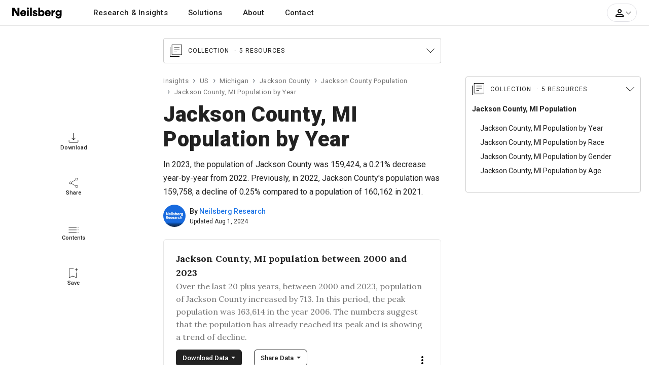

--- FILE ---
content_type: text/html; charset=UTF-8
request_url: https://www.neilsberg.com/insights/jackson-county-mi-population-by-year/
body_size: 30021
content:
<!DOCTYPE html>
<html lang="en">
<head>
    
    <!-- Google Tag Manager -->
	<script>(function(w,d,s,l,i){w[l]=w[l]||[];w[l].push({'gtm.start':
		new Date().getTime(),event:'gtm.js'});var f=d.getElementsByTagName(s)[0],
		j=d.createElement(s),dl=l!='dataLayer'?'&l='+l:'';j.async=true;j.src=
		'https://www.googletagmanager.com/gtm.js?id='+i+dl;f.parentNode.insertBefore(j,f);
	})(window,document,'script','dataLayer','GTM-M4P9DLC');</script>
	<!-- End Google Tag Manager -->
	 
	  			<script type="text/javascript" async src="//monu.delivery/site/a/d/c48297-c84b-4569-9747-72cea16c2ddd.js" data-cfasync="false"></script>
    	  	
	<!-- <script>
		(function(b,e,c,g,d,a,f){b.GoogleAnalyticsObject=d;b[d]=b[d]||function(){(b[d].q=b[d].q||[]).push(arguments)};b[d].l=1*new Date;a=e.createElement(c);f=e.getElementsByTagName(c)[0];a.async=1;a.src=g;f.parentNode.appendChild(a)})(window,document,"script","//www.google-analytics.com/analytics.js","ga");ga("create","UA-150903592-1","auto");ga("send","pageview");
	</script> -->
    
    <title>Jackson County, MI Population by Year - 2024 Update | Neilsberg</title>
<meta name="description" content="Explore latest statistics on Jackson County, MI population by year. Learn interesting facts &amp; trends to help you make best business decisions.">
<link rel="canonical" href="https://www.neilsberg.com/insights/jackson-county-mi-population-by-year/"/>
<meta property="og:title" content="Jackson County, MI Population by Year - 2024 Update | Neilsberg" />
<meta property="og:description" content="Explore latest statistics on Jackson County, MI population by year. Learn interesting facts &amp; trends to help you make best business decisions." />
<meta property="og:url" content="https://www.neilsberg.com/insights/jackson-county-mi-population-by-year/" />

<meta name="twitter:title" content="Jackson County, MI Population by Year - 2024 Update | Neilsberg" />
<meta name="twitter:description" content="Explore latest statistics on Jackson County, MI population by year. Learn interesting facts &amp; trends to help you make best business decisions." />
<meta name="twitter:url" content="https://www.neilsberg.com/insights/jackson-county-mi-population-by-year/" />
<meta name="twitter:card" content="summary_large_image" />
<meta name="twitter:site" content="@NeilsbergGlobal" />

    <!-- <meta name="google-adsense-account" content="ca-pub-4107873813192636"> -->
    <!-- CSRF Token -->
    <meta name="csrf-token" content="lwLf7HH0btO5NtTX123HCg7YNemBruBcRJoklgXl">
    <meta charset="utf-8">
    <link rel="preload" as="image" href="https://i.neilsberg.com/brandAssets/nb-primary-wordmark.svg" type="image/svg+xml">	
    <meta name="viewport" content="width=device-width, initial-scale=1.0">		
    <link rel="icon" type="image/x-icon" href="https://www.neilsberg.com/favicon.ico"/>
	
    <link rel="preload" href="https://fonts.googleapis.com/css2?family=Roboto:wght@400;500;700;900&family=Merriweather:wght@400;700&family=Lora:wght@400..700&display=swap" as="style">
    <link rel="stylesheet" href="https://fonts.googleapis.com/css2?family=Roboto:wght@400;500;700;900&family=Merriweather:wght@400;700&family=Lora:wght@400..700&display=swap">
    
    	<link rel="stylesheet" href="https://www.neilsberg.com/frontend/css/insights.min.css">
    	<link rel="stylesheet" href="https://cdn.jsdelivr.net/npm/swiper@11/swiper-bundle.min.css" />
        <link rel="stylesheet" href="https://www.neilsberg.com/frontend/fonts/flaticon/font/flaticon.css">
    	

        
    <script type="application/ld+json" class="nb-schema-graph">{"@context": "https://schema.org","@graph": [{"@type": "FAQPage","mainEntity": [
{"@type": "Question","name": "Is Jackson County, MI population increasing or decreasing?","acceptedAnswer": {"@type": "Answer","text": "According to the latest data from U.S. Census Bureau&#39;s population estimates, Jackson County population decreased by 738 between 2021 and 2023. The decrease was 404 (0.25%) between 2021 and 2022; and decrease of 334 (0.21%) between 2022 and 2023."}},
{"@type": "Question","name": "How has the population of Jackson County, MI changed in the last 10 years?","acceptedAnswer": {"@type": "Answer","text": "Between 2013 and 2023, population of Jackson County decreased by 248 (0.16%). The population was highest at 160,231 in the year 2020 and lowest at 158,345 in the year 2016. Overall the average growth rate witnessed for the last 10 years was -0.01%."}}
]},{
  "@type": "WebPage",
  "@id": "https://www.neilsberg.com/insights/jackson-county-mi-population-by-year/",
  "url": "https://www.neilsberg.com/insights/jackson-county-mi-population-by-year/",
  "name": "Jackson County, MI Population by Year - 2023 | Neilsberg",
  "isPartOf": {
    "@id": "https://www.neilsberg.com/#website"
  },
  "datePublished": "2023-04-30T12:16:06+00:00",
  "dateModified": "$page_modified_date",
  "description": "Explore latest statistics on Jackson County, MI population by year in 2024. Learn interesting facts and trends to help you make best business decisions.",
  "breadcrumb": {
    "@id": "https://www.neilsberg.com/insights/jackson-county-mi-population-by-year/#breadcrumb"
  },
  "inLanguage": "en-US",
  "potentialAction": [{
    "@type": "ReadAction",
    "target": ["https://www.neilsberg.com/insights/jackson-county-mi-population-by-year/"]
  }]  , "hasPart": [ {"@type":"Dataset", "@id": "https://www.neilsberg.com/#/schema/dataset/bf3e928c-4dd0-11ef-a154-3860777c1fe6"} ]
},{
  "@type": "Article",
  "@id": "https://www.neilsberg.com/insights/#/schema/article/jackson-county-mi-population-by-year",
  "mainEntityOfPage": {"@id": "https://www.neilsberg.com/insights/jackson-county-mi-population-by-year/"},
  "author": {"@id": "https://www.neilsberg.com/research/#organization"},
  "headline": "Jackson County, MI Population by Year",
  "name": "Jackson County, MI Population by Year",
  "description": "In 2023, the population of Jackson County was 159,424, a 0.21% decrease year-by-year from 2022. Previously, in 2022, Jackson County population was 159,758, a decline of 0.25% compared to a population of 160,162 in 2021.",
  "articleSection": ["Jackson County, MI Population"],
  "keywords": ["Jackson County, MI population","Jackson County, MI demographic data","Jackson County, MI population growth and decline analysis 2000-2023","Annual population growth rate trends in Jackson County, MI since 2000","Exploring Jackson County, MI population shifts over the past decade","Statistical insights into Jackson County, MI population dynamics","Jackson County, MI population statistics by year","Population data for Jackson County, MI 2000 to 2023","Understanding Jackson County, MI population fluctuations","Jackson County, MI population change over the last 10 years","US Census Bureau Jackson County, MI population estimates data","Jackson County, MI population change data visualization","Population Estimates Program data for Jackson County, MI"],
  "datePublished": "$post_published_date",
  "dateModified": "$post_modified_date",
  "publisher": {"@id": "https://www.neilsberg.com/#organization"},
  "inLanguage": "en-US",
  "potentialAction": [{
    "@type": "ReadAction",
    "target": ["https://www.neilsberg.com/insights/jackson-county-mi-population-by-year/"]
  }],
  "copyrightYear": "2024",
  "copyrightHolder":{
    "@type": "Organization",
    "url": "https://www.neilsberg.com/research/",
    "name": "Neilsberg Research",
    "image": "https://i.neilsberg.com/media-assets/neilsberg-research-logo-web-social-media.png"

  },
  "about": [
        { "@type": "Thing",
          "name": "Jackson County, MI Population by Year"
        },
        { "@type": "Thing",
             "name": "Population",
             "sameAs": [
               "https://en.wikipedia.org/wiki/Population",
               "https://www.wikidata.org/wiki/Q2625603"
             ]
        },
        { "@type": "Thing",
             "name": "Demographic statistics",
             "sameAs": [
               "https://en.wikipedia.org/wiki/Demographic_statistics",
               "https://www.wikidata.org/wiki/Q1965979"
             ]
        },
        { "@type": "Thing",
             "name": "Population change",
             "sameAs": [
               "https://en.wikipedia.org/wiki/Population_change",
               "https://www.wikidata.org/wiki/Q7229797"
             ]
        },
        { "@type": "Thing",
                "name": "Population decline",
                "sameAs": [
                  "https://en.wikipedia.org/wiki/Population_decline",
                  "https://www.wikidata.org/wiki/Q284137"
                ]
        },
        { "@type": "Thing",
                "name": "Population growth",
                "sameAs": [
                  "https://en.wikipedia.org/wiki/Population_growth",
                  "https://www.wikidata.org/wiki/Q386191"
                ]
        },
        { "@type": "Thing",
             "name": "Jackson County, MI",
             "sameAs": [
               "https://en.wikipedia.org/wiki/Jackson_County,_Michigan",
               "https://www.wikidata.org/wiki/Q497702"
             ]
        }
  ],
  "mentions": [
        {  "@type": "Thing",
           "name": "United States Census Bureau",
           "sameAs": [
              "https://en.wikipedia.org/wiki/United_States_Census_Bureau",
              "https://www.wikidata.org/wiki/Q637413"
           ]
        },
        {  "@type": "Thing",
           "name": "American Community Survey",
           "sameAs": [
              "https://en.wikipedia.org/wiki/American_Community_Survey",
              "https://www.wikidata.org/wiki/Q463769"
           ]
        },
        {  "@type": "Thing",
           "name": "Population Estimates Program",
           "sameAs": [
              "https://en.wikipedia.org/wiki/Population_Estimates_Program",
              "https://www.wikidata.org/wiki/Q7229779"
           ]
        },
        {  "@type": "Thing",
           "name": "US",
           "sameAs": [
              "https://en.wikipedia.org/wiki/United_States",
              "https://www.wikidata.org/wiki/Q30"
           ]
        }
  ]
},{
  "@type": "Dataset",
  "@id": "https://www.neilsberg.com/#/schema/dataset/bf3e928c-4dd0-11ef-a154-3860777c1fe6",
  "name": "Jackson County, MI Annual Population and Growth Analysis Dataset: A Comprehensive Overview of Population Changes and Yearly Growth Rates in Jackson County from 2000 to 2023 // 2024 Edition",
  "description": "###### About this dataset

**Context**

The dataset tabulates the Jackson County population over the last 20 plus years. It lists the population for each year, along with the year on year change in population, as well as the change in percentage terms for each year. The dataset can be utilized to understand the population change of Jackson County across the last two decades. For example, using this dataset, we can identify if the population is declining or increasing. If there is a change, when the population peaked, or if it is still growing and has not reached its peak. We can also compare the trend with the overall trend of United States population over the same period of time.

**Key observations**

In 2023, the population of Jackson County was 159,424, a 0.21% decrease year-by-year from 2022. Previously, in 2022, Jackson County population was 159,758, a decline of 0.25% compared to a population of 160,162 in 2021. Over the last 20 plus years, between 2000 and 2023, population of Jackson County increased by 713. In this period, the peak population was 163,614 in the year 2006. The numbers suggest that the population has already reached its peak and is showing a trend of decline. Source: U.S. Census Bureau Population Estimates Program (PEP).


###### Content

When available, the data consists of estimates from the U.S. Census Bureau Population Estimates Program (PEP).

**Data Coverage:**

- From 2000 to 2023

**Variables / Data Columns**

- *Year:* This column displays the data year (Measured annually and for years 2000 to 2023)
- *Population:* The population for the specific year for the Jackson County is shown in this column.
- *Year on Year Change:* This column displays the change in Jackson County population for each year compared to the previous year.
- *Change in Percent:* This column displays the year on year change as a percentage. Please note that the sum of all percentages may not equal one due to rounding of values.

**Good to know**

*Margin of Error*

Data in the dataset are based on the estimates and are subject to sampling variability and thus a margin of error. Neilsberg Research recommends using caution when presening these estimates in your research.

*Custom data*

If you do need custom data for any of your research project, report or presentation, you can contact our research staff at <research@neilsberg.com> for a feasibility of a custom tabulation on a fee-for-service basis.


###### Inspiration

Neilsberg Research Team curates, analyze and publishes demographics and economic data from a variety of public and proprietary sources, each of which often includes multiple surveys and programs. The large majority of Neilsberg Research aggregated datasets and insights is made available for free download at <https://www.neilsberg.com/research/>.


###### Recommended for further research

This dataset is a part of the main dataset for Jackson County Population by Year. You can refer the same [here](https://www.neilsberg.com/research/datasets/bc34d8f8-55e4-11ee-9c55-3860777c1fe6/)",
  "url": "https://www.neilsberg.com/research/datasets/bf3e928c-4dd0-11ef-a154-3860777c1fe6/",
  "version": 1,
  "keywords": [
  "Jackson County, MI population dataset 2000-2023",
  "Year-wise population figures for Jackson County, MI",
  "Annual population changes in Jackson County, MI data",
  "Population trends and growth in Jackson County, MI",
  "Jackson County, MI census data from 2000 to 2023",
  "US Census Bureau data for Jackson County, MI population",
  "Demographic insights via data: Jackson County, MI over two decades"
  ],
  "license" : "https://creativecommons.org/licenses/by/4.0/",
  "identifier": ["https://www.neilsberg.com/research/datasets/bf3e928c-4dd0-11ef-a154-3860777c1fe6/"],
  "includedInDataCatalog": {
    "@type": "DataCatalog",
    "name": "Neilsberg Research Datasets",
    "url": "https://www.neilsberg.com/research/datasets/"
  },
  "isPartOf" : "https://www.neilsberg.com/research/datasets/bc34d8f8-55e4-11ee-9c55-3860777c1fe6/",
  "creator": {
    "@type": "Organization",
    "@id": "https://www.neilsberg.com/research/#organization",
    "name": "Neilsberg Research"
  },
  "distribution": [{
     "@type":"DataDownload",
     "requiresSubscription": true,
     "encodingFormat":"text/csv",
     "contentUrl":"https://www.neilsberg.com/research/datasets/bf3e928c-4dd0-11ef-a154-3860777c1fe6/?req=download&type=csv"
    },
  {
   "@type":"DataDownload",
   "requiresSubscription": true,
   "encodingFormat":"application/json",
   "contentUrl":"https://www.neilsberg.com/research/datasets/bf3e928c-4dd0-11ef-a154-3860777c1fe6/?req=download&type=json"
  }
  ],
  "datePublished": "2024-07-30T19:07:39+05:30",
  "dateModified": "2024-07-30T19:07:39+05:30",
  "isAccessibleForFree": true,
  "spatialCoverage":{
   "@type":"Place",
   "name": "Jackson County, MI",
   "sameAs": [
     "https://en.wikipedia.org/wiki/Jackson_County,_Michigan",
     "https://www.wikidata.org/wiki/Q497702"
   ]},
   "publisher": {
     "@type": "Organization",
     "url": "https://www.neilsberg.com/research/",
     "name": "Neilsberg Research",
     "image": "https://i.neilsberg.com/media-assets/neilsberg-research-logo-web-social-media.png"
   },
   "provider": {
     "@type": "Organization",
     "url": "https://www.neilsberg.com/research/",
     "name": "Neilsberg Research",
     "image": "https://i.neilsberg.com/media-assets/neilsberg-research-logo-web-social-media.png"
   },
   "funder":{
     "@type": "Organization",
     "url": "https://www.neilsberg.com/research/",
     "name": "Neilsberg Research",
     "image": "https://i.neilsberg.com/media-assets/neilsberg-research-logo-web-social-media.png"
   },
  "variableMeasured": [
  {
     "@type": "PropertyValue",
     "name": "Population Between 2000 and 2023",
     "description": "Count of individuals in Jackson County, MI - annual data for every year from 2000 to 2023",
     "propertyID": "Population20002023",
     "unitCode": "persons"
  },
  {
     "@type": "PropertyValue",
     "name": "Annual Population Growth Rate",
     "description": "Change in Jackson County, MI population as compared to the previous year, in absolute numbers",
     "propertyID": "PopulationChangeAnnual",
     "unitCode": "persons"
  },
  {
     "@type": "PropertyValue",
     "name": "Annual Population Growth Rate Percent",
     "description": "Change in Jackson County, MI population as compared to the previous year, in percentage",
     "propertyID": "PopulationChangeAnnualPercent",
     "unitCode": "percent"
  }],
    "measurementTechnique" : "The data presented in this dataset is derived from the 20 years data of U.S. Census Bureau Population Estimates Program (PEP) 2000 - 2023. To measure the variables, namely (a) population and (b) population change in ( absolute and as a percentage ), we initially analyzed and tabulated the data for each of the years between 2000 and 2023. For further information regarding these estimates, please feel free to reach out to us via email at research@neilsberg.com.",
    "abstract":"In 2023, the population of Jackson County was 159,424, a 0.21% decrease year-by-year from 2022. Previously, in 2022, Jackson County population was 159,758, a decline of 0.25% compared to a population of 160,162 in 2021. Over the last 20 plus years, between 2000 and 2023, population of Jackson County increased by 713. In this period, the peak population was 163,614 in the year 2006. The numbers suggest that the population has already reached its peak and is showing a trend of decline. Source: Vintage 2023 Population Estimates. U.S. Census Bureau Population Estimates Program (PEP). For further insights, data visualization, and analysis, explore this dataset."
},{"@id": "https://www.neilsberg.com/research/#organization", "url": "https://www.neilsberg.com/research/", "logo": {"@id": "https://i.neilsberg.com/media-assets/neilsberg-research-logo-web-social-media.png", "url": "https://i.neilsberg.com/media-assets/neilsberg-research-logo-web-social-media.png", "@type": "ImageObject", "width": 640, "height": 640, "caption": "Neilsberg Research", "contentUrl": "https://i.neilsberg.com/media-assets/neilsberg-research-logo-web-social-media.png", "inLanguage": "en-US"}, "name": "Neilsberg Research", "@type": "Organization", "image": {"@id": "https://i.neilsberg.com/media-assets/neilsberg-research-logo-web-social-media.png"}, "sameAs": ["https://www.linkedin.com/showcase/neilsberg-research", "https://twitter.com/neilsbergrsrch", "https://www.instagram.com/neilsbergresearch/", "https://www.pinterest.com/neilsbergresearch/", "https://www.youtube.com/@neilsbergresearch"], "slogan": "Help businesses unlock growth through Research and actionable insights", "address": [{"@type": "PostalAddress", "postalCode": "400076", "addressRegion": "Maharashtra", "streetAddress": "Central Ave, Hiranandani Gardens, Powai", "addressCountry": "IN", "addressLocality": "Mumbai"}, {"@type": "PostalAddress", "postalCode": "302017", "addressRegion": "Rajasthan", "streetAddress": "Indraprastha A, Model Town, Malviya Nagar", "addressCountry": "IN", "addressLocality": "Jaipur"}], "founder": [{"url": "https://www.neilsberg.com/about/leadership/ashutosh-agrawal/", "name": "Ashutosh Agrawal", "@type": "Person", "sameAs": "https://www.neilsberg.com/about/leadership/ashutosh-agrawal/"}, {"url": "https://www.neilsberg.com/about/leadership/monica-agrawal/", "name": "Monica Agrawal", "@type": "Person", "sameAs": "https://www.neilsberg.com/about/leadership/monica-agrawal/"}], "description": "Neilsberg Research Team curates, analyze and publishes demographics and economic data from a variety of public and proprietary sources, each of which often includes multiple surveys and programs. Unlike other research companies, our solutions works beyond boundaries and we will be with you every step of the way, providing data and support to drive your projects to a successful execution.", "contactPoint": {"@type": "ContactPoint", "email": "research@neilsberg.com", "areaServed": ["Worldwide", "US"], "contactType": "technical support", "availableLanguage": ["EN"]}, "foundingDate": "2019-09-02", "parentOrganization": {"@id": "https://www.neilsberg.com/#organization"}},{"@id": "https://www.neilsberg.com/#website", "url": "https://www.neilsberg.com/", "name": "Neilberg", "@type": "WebSite", "publisher": {"@id": "https://www.neilsberg.com/#organization"}, "inLanguage": "en-US", "description": "Global B2B Market Research & Advisory Solutions", "copyrightHolder": {"@id": "https://www.neilsberg.com/#organization"}},{"@id": "https://www.neilsberg.com/#organization", "url": "https://www.neilsberg.com/", "logo": {"@id": "https://i.neilsberg.com/media-assets/neilsberg-logo-web-social-media.png", "url": "https://i.neilsberg.com/media-assets/neilsberg-logo-web-social-media.png", "@type": "ImageObject", "width": 640, "height": 640, "caption": "Neilsberg", "contentUrl": "https://i.neilsberg.com/media-assets/neilsberg-logo-web-social-media.png", "inLanguage": "en-US"}, "name": "Neilsberg", "@type": "Organization", "image": {"@id": "https://i.neilsberg.com/media-assets/neilsberg-logo-web-social-media.png"}, "sameAs": ["https://www.linkedin.com/company/neilsberg/", "https://twitter.com/neilsbergglobal", "https://www.instagram.com/neilsberg/", "https://www.pinterest.com/neilsbergglobal/", "https://www.youtube.com/@neilsberg"], "slogan": "Global B2B Market Research & Advisory Solutions", "address": [{"@type": "PostalAddress", "postalCode": "95054", "addressRegion": "CA", "streetAddress": "Agnew RD", "addressCountry": "US", "addressLocality": "Santa Clara"}, {"@type": "PostalAddress", "postalCode": "400076", "addressRegion": "Maharashtra", "streetAddress": "Central Ave, Hiranandani Gardens, Powai", "addressCountry": "IN", "addressLocality": "Mumbai"}, {"@type": "PostalAddress", "postalCode": "302017", "addressRegion": "Rajasthan", "streetAddress": "Indraprastha A, Model Town, Malviya Nagar", "addressCountry": "IN", "addressLocality": "Jaipur"}], "founder": [{"url": "https://www.neilsberg.com/about/leadership/ashutosh-agrawal/", "name": "Ashutosh Agrawal", "@type": "Person", "sameAs": "https://www.neilsberg.com/about/leadership/ashutosh-agrawal/"}, {"url": "https://www.neilsberg.com/about/leadership/monica-agrawal/", "name": "Monica Agrawal", "@type": "Person", "sameAs": "https://www.neilsberg.com/about/leadership/monica-agrawal/"}], "description": "The Neilsberg Research and Advisory team provides focused, executable insights. As a strategic partner, we can solve your business challenge. Experience the power of AI enabled research, insights and meaningful connections. Let us help you accelerate your business growth", "contactPoint": {"@type": "ContactPoint", "email": "connect@neilsberg.com", "areaServed": ["Worldwide", "US"], "contactType": "customer support", "availableLanguage": ["EN"]}, "foundingDate": "2019-09-02"},{"@id": "https://www.neilsberg.com/insights/jackson-county-mi-population-by-year/#breadcrumb", 
                                "@type": "BreadcrumbList", 
                                "itemListElement": [
	                            {"item": "https://www.neilsberg.com/insights/", "name": "Insights", "@type": "ListItem", "position": 1}, 
	                            {"item": "https://www.neilsberg.com/insights/topic/united-states/", "name": "US", "@type": "ListItem", "position": 2}, {"item": "https://www.neilsberg.com/insights/topic/michigan/", "name": "Michigan", "@type": "ListItem", "position":3},{"item": "https://www.neilsberg.com/insights/topic/jackson-county-mi/", "name": "Jackson County", "@type": "ListItem", "position":4},{"item": "https://www.neilsberg.com/insights/topic/jackson-county-mi-population/", "name": "Jackson County Population", "@type": "ListItem", "position":5},{"name": "Jackson County, MI Population by Year", "@type": "ListItem", "position":6}]}]} </script>

</head>
<body>

<div class="site-wrap">

    
    
    	
	    <header class="site-head">
	<nav class="main-nav navbar navbar-expand-lg navbar-light p-0">
 	<div class="container pl-0 pr-0">
	<div class="navbar-brand">
		<a class="text-black mb-0" aria-label="Neilsberg logo" href="https://www.neilsberg.com/">
        		<img height="26" width="100" alt="Neilsberg logo" title="Neilsberg logo" src="https://i.neilsberg.com/brandAssets/nb-primary-wordmark.svg">
		</a>
	</div>
  <button class="navbar-toggler" type="button" data-toggle="collapse" data-target="#main_nav"  aria-expanded="false" aria-label="Toggle navigation">
      <span class="navbar-toggler-icon"></span>
    </button>
  <div class="collapse navbar-collapse" id="main_nav">
	<ul class="navbar-nav">
		<li class="nav-item">
			<div class="nav-link dropdown-toggle" id="navbarDropdownMenuLink" data-toggle="dropdown"> Research & Insights</div> 
		       <div class="dropdown-menu mt-0" aria-labelledby="navbarDropdownMenuLink">
		    	<div class="container">
				<div class="row">
					<div class="col"> 
						<div class="pb-2"><a href="/insights/">All insights</a></div>
						<div class="nav-t">By Country</div>
						<div class="dropdown-item nav-l nav-st"><a href="/insights/topic/united-states/">United States</a></div>
						<div class="dropdown-item nav-l"><a href="/insights/topic/california/">California</a></div>
						<div class="dropdown-item nav-l"><a href="/insights/topic/texas/">Texas</a></div>
						<div class="dropdown-item nav-l"><a href="/insights/topic/florida/">Florida</a></div>
						<div class="dropdown-item nav-l"><a href="/insights/topic/new-york/">New York</a></div>
						<div class="dropdown-item nav-l"><a href="/insights/topic/pennsylvania/">Pennsylvania</a></div>
						<div class="dropdown-item nav-l"><a href="/insights/topic/illinois/">Illinois</a></div>
						<div class="dropdown-item nav-l"><a href="/insights/topic/ohio/">Ohio</a></div>
						<div class="dropdown-item nav-l"><a href="/insights/topic/georgia/">Georgia</a></div>
						<div class="dropdown-item nav-l"><a href="/insights/topic/north-carolina/">North Carolina</a></div>
						<div class="dropdown-item nav-l"><a href="/insights/topic/michigan/">Michigan</a></div>
						<div class="dropdown-item nav-l"><a href="/insights/topic/united-states/">View all states</a></div>
					</div>
				</div> 
			 </div> 
			</div> 
		</li>
		<li class="nav-item">
			<a class="nav-link" href="https://www.neilsberg.com/services/"> Solutions </a>
		</li>
		<li class="nav-item"> <a class="nav-link" href="https://www.neilsberg.com/about/"> About</a></li>
		<li class="nav-item"><a class="nav-link" href="https://www.neilsberg.com/contact/">Contact</a></li>
	</ul>

	<ul class="navbar-nav ml-auto mr-4 align-items-center">
                    <li class="nav-item myacct cursor-pointer">
			<a class="dropdown-toggle" id="dropdownMenuButton" data-toggle="dropdown" aria-haspopup="true" aria-expanded="false">
				<svg height="24px" viewBox="0 0 24 24" width="24px" focusable="false" class="gryfl"><path d="M0 0h24v24H0V0z" fill="none"/><path d="M12 5.9c1.16 0 2.1.94 2.1 2.1s-.94 2.1-2.1 2.1S9.9 9.16 9.9 8s.94-2.1 2.1-2.1m0 9c2.97 0 6.1 1.46 6.1 2.1v1.1H5.9V17c0-.64 3.13-2.1 6.1-2.1M12 4C9.79 4 8 5.79 8 8s1.79 4 4 4 4-1.79 4-4-1.79-4-4-4zm0 9c-2.67 0-8 1.34-8 4v3h16v-3c0-2.66-5.33-4-8-4z"/></svg><span class="arrow active down"></span>
				<!-- <img src="https://i.neilsberg.com/account-person-outline.svg"><span class="arrow active down"></span>-->
			</a>	
			<div class="dropdown-menu pt-2 pb-2 mt-0" aria-labelledby="dropdownMenuButton">	
			                            	<div class="opt pt-2 pb-2 fw-5"><a class="pl-3" href="https://www.neilsberg.com/s/list-your-business/?ref=tnv&cta=sup">Sign Up</a></div>
                        	<div class="opt pt-2 pb-2"><a class="pl-3" href="https://www.neilsberg.com/login/">Log In</a></div> 
				<div class="opt pt-3 pb-2 bdrt-grey"><a class="pl-3" href="https://www.neilsberg.com/s/list-your-business/?ref=tnv&cta=lyb">List your business</a></div>	
				<div class="opt pt-2 pb-2"><a class="pl-3" href="mailto:get-listed@neilsberg.com?Subject=List%20my%20software">List your software</a></div>	
				<div class="opt pt-2 pb-2"><a class="pl-3" href="https://www.neilsberg.com/contact/">Help</a></div> 	
                    					
		                           <!-- <li class="nav-item ml-xl-3 login"><a class="nav-link" href="https://www.neilsberg.com/login/"><span class="pl-xl-4"></span>Log In</a></li> -->
                        
                                    <!-- <li class="nav-item cta">
                                                    <a href="https://www.neilsberg.com/user/items/create"><button class="btn btn-primary">Get Connected</button></a>
                                         </li> -->
		</div> 
		</li>
	</ul>
  </div> 
 </div>
</nav>
</header>
    	
    
    <main>
<article>
<div class="insights grid">
	<div class="l-section">
		<div class="wrapper">	
		<div class="top" style="height: 64px;"></div>
		<div class="lnav pb-5">
			<div class="item d-flex flex-column justify-content-center align-items-center">
				<span><svg width="20px" height="20px" viewBox="0 0 24 24" focusable="false" class="gryfl">
					<path d="M12,17.397l-5.106-5.065l0.748-0.706l3.861,3.861V0.5h0.996v14.987l3.861-3.861l0.747,0.706L12,17.397z
					 M3.199,23.5c-0.664,0-1.218-0.221-1.661-0.665c-0.443-0.443-0.665-0.996-0.665-1.66v-3.861H1.87v3.861
					c0,0.331,0.139,0.637,0.416,0.913s0.581,0.416,0.914,0.416h17.602c0.332,0,0.638-0.14,0.914-0.416s0.415-0.582,0.415-0.913v-3.861
					h0.996v3.861c0,0.664-0.221,1.217-0.664,1.66c-0.443,0.444-0.996,0.665-1.661,0.665H3.199z"/>
					</svg></span>
				<span class="txt">Download</span>
			</div>
			<div class="item d-flex flex-column justify-content-center align-items-center">
				<span>
				<svg width="20px" height="20px" viewBox="0 0 24 24" focusable="false" class="gryfl">
					<path d="M19.411,23.5c-0.779,0-1.446-0.276-1.999-0.83c-0.554-0.554-0.831-1.23-0.831-2.029
					c0-0.164,0.016-0.344,0.047-0.539c0.03-0.194,0.077-0.373,0.138-0.537l-9.9-5.873c-0.287,0.369-0.631,0.656-1.03,0.86
					c-0.4,0.206-0.815,0.308-1.246,0.308c-0.8,0-1.476-0.276-2.03-0.83C2.006,13.476,1.729,12.8,1.729,12s0.277-1.476,0.83-2.029
					C3.113,9.417,3.79,9.14,4.589,9.14c0.451,0,0.872,0.098,1.261,0.292c0.389,0.195,0.728,0.477,1.015,0.846l9.9-5.843
					c-0.061-0.164-0.107-0.343-0.138-0.538c-0.031-0.195-0.047-0.374-0.047-0.538c0-0.8,0.277-1.476,0.831-2.03
					c0.553-0.553,1.22-0.83,1.999-0.83c0.799,0,1.476,0.277,2.029,0.83c0.554,0.554,0.83,1.23,0.83,2.03c0,0.799-0.276,1.471-0.83,2.014
					s-1.23,0.815-2.029,0.815c-0.451,0-0.872-0.092-1.262-0.277c-0.389-0.185-0.727-0.461-1.015-0.83l-9.901,5.842
					c0.062,0.164,0.107,0.343,0.138,0.538C7.403,11.657,7.418,11.836,7.418,12s-0.015,0.343-0.046,0.538
					c-0.031,0.195-0.076,0.375-0.138,0.539l9.901,5.812c0.288-0.328,0.626-0.589,1.015-0.783c0.39-0.195,0.811-0.293,1.262-0.293
					c0.799,0,1.476,0.271,2.029,0.814s0.83,1.215,0.83,2.015c0,0.799-0.276,1.476-0.83,2.029S20.21,23.5,19.411,23.5z M19.411,5.45
					c0.595,0,1.096-0.205,1.506-0.615s0.615-0.902,0.615-1.476c0-0.595-0.21-1.098-0.63-1.507c-0.421-0.41-0.918-0.615-1.491-0.615
					c-0.574,0-1.066,0.21-1.477,0.63c-0.41,0.42-0.615,0.917-0.615,1.492c0,0.574,0.205,1.065,0.615,1.476S18.837,5.45,19.411,5.45z
					 M4.589,14.122c0.574,0,1.066-0.211,1.476-0.63C6.476,13.071,6.681,12.574,6.681,12c0-0.574-0.205-1.071-0.616-1.492
					c-0.41-0.42-0.902-0.63-1.476-0.63c-0.594,0-1.097,0.21-1.506,0.63C2.672,10.929,2.467,11.426,2.467,12
					c0,0.574,0.21,1.071,0.631,1.492C3.519,13.911,4.016,14.122,4.589,14.122z M19.411,22.762c0.595,0,1.096-0.209,1.506-0.63
					c0.41-0.42,0.615-0.917,0.615-1.491s-0.21-1.066-0.63-1.477c-0.421-0.41-0.918-0.614-1.491-0.614c-0.574,0-1.066,0.204-1.477,0.614
					s-0.615,0.902-0.615,1.477c0,0.595,0.205,1.098,0.615,1.507S18.837,22.762,19.411,22.762z M19.411,3.36L19.411,3.36L19.411,3.36
					L19.411,3.36L19.411,3.36L19.411,3.36L19.411,3.36L19.411,3.36L19.411,3.36z M4.589,12L4.589,12L4.589,12L4.589,12L4.589,12
					L4.589,12L4.589,12L4.589,12L4.589,12z M19.411,20.641L19.411,20.641L19.411,20.641L19.411,20.641L19.411,20.641L19.411,20.641
					L19.411,20.641L19.411,20.641L19.411,20.641z"/>
				</svg>
				</span>
				<span class="txt">Share</span>
			</div>
			<div class="item d-flex flex-column justify-content-center align-items-center">
				<span>
					<svg width="20px" height="20px" viewBox="0 0 24 24" focusable="false" class="gryfl">
					<path d="M0.5,11.253v-0.849h18.612v0.849H0.5z M0.5,16.985v-0.85h18.612v0.85H0.5z M0.5,22.718v-0.85h18.612v0.85
					H0.5z M22.792,23c-0.188,0-0.354-0.064-0.495-0.194c-0.142-0.13-0.213-0.301-0.213-0.513c0-0.189,0.065-0.354,0.194-0.495
					c0.13-0.142,0.301-0.213,0.514-0.213c0.188,0,0.354,0.065,0.496,0.195c0.142,0.129,0.212,0.3,0.212,0.513
					c0,0.188-0.065,0.354-0.195,0.495S23.004,23,22.792,23z M22.792,11.536c-0.188,0-0.354-0.064-0.495-0.194
					c-0.142-0.13-0.213-0.301-0.213-0.513c0-0.189,0.065-0.354,0.194-0.495c0.13-0.142,0.301-0.212,0.514-0.212
					c0.188,0,0.354,0.064,0.496,0.194c0.142,0.13,0.212,0.301,0.212,0.513c0,0.188-0.065,0.354-0.195,0.495
					C23.175,11.465,23.004,11.536,22.792,11.536z M22.792,17.268c-0.188,0-0.354-0.064-0.495-0.194c-0.142-0.13-0.213-0.3-0.213-0.513
					c0-0.188,0.065-0.354,0.194-0.495c0.13-0.142,0.301-0.212,0.514-0.212c0.188,0,0.354,0.064,0.496,0.194
					c0.142,0.13,0.212,0.3,0.212,0.513c0,0.188-0.065,0.354-0.195,0.495S23.004,17.268,22.792,17.268z"/>
					</svg>
				</span>
				<span class="txt">Contents</span>
			</div>
			<div class="item d-flex flex-column justify-content-center align-items-center">
				<span>
					<svg width="20px" height="20px" viewBox="0 0 24 24" focusable="false" class="gryfl">
						<path d="M1.531,23.5V2.679c0-0.623,0.208-1.142,0.623-1.556C2.569,0.708,3.088,0.5,3.71,0.5h8.484
						c0,0.182,0,0.337,0,0.467c0,0.13,0,0.285,0,0.467H3.71c-0.312,0-0.597,0.13-0.856,0.389S2.465,2.368,2.465,2.679v19.342l7.939-3.386
						l7.938,3.386V10.774c0.183,0,0.338,0,0.467,0c0.13,0,0.285,0,0.468,0V23.5l-8.873-3.813L1.531,23.5z M2.465,1.434
						c0,0,0.13,0,0.389,0s0.544,0,0.856,0h8.484l0,0l0,0l0,0l0,0h-1.791H2.465z M18.343,7.816v-3.19h-3.19V3.691h3.19V0.5h0.935v3.191
						h3.192v0.934h-3.192v3.19H18.343z"/>
					</svg>
				</span>
				<span class="txt">Save</span>
			</div>
		</div>
		<div class="bottom" style="height: 64px;"></div>
		</div>	
	</div>
	<div class="m-section">
	
	<div class="post pb-5">
	<div class="wrapper">
	<div class="top-section">
		<div class="content">
							<div class="coll mt-0">
					<div class="title d-flex flex-direction-row justify-content-between align-items-center" data-toggle="collapse" data-target="#sp-tmain">
						<span>
							<span>
								<svg width="24px" height="24px" viewBox="0 0 24 24" focusable="false" class="gryfl">
								<path d="M8.608,10.583h10.435V9.689H8.608V10.583z M8.608,14.832h5.404v-0.895H8.608V14.832z M8.608,6.335h10.435
									V5.441H8.608V6.335z M3.727,20.273V0H24v20.273H3.727z M4.621,19.379h18.484V0.895H4.621V19.379z M0,24V4.919h0.895v18.186h18.187
									V24H0z M4.621,19.379V0.895V19.379z"/>
								</svg>
							</span>
							<span class="pl-2 fsz-1">Collection <span class="cnt">5 Resources </span></span>
						</span>
					</div>
					<div id="sp-tmain" class="sp collapse pt-2">
						<div class="fsz-7 pb-2 pt-2 font-weight-bold"><a href="https://www.neilsberg.com/insights/topic/jackson-county-mi-population/">Jackson County, MI Population</a></div>
						<ul class="list-unstyled">
													<li class="fsz-7"><a href="https://www.neilsberg.com/insights/jackson-county-mi-population-by-year/">Jackson County, MI Population by Year</a></li>
													<li class="fsz-7"><a href="https://www.neilsberg.com/insights/jackson-county-mi-population-by-race/">Jackson County, MI Population by Race</a></li>
													<li class="fsz-7"><a href="https://www.neilsberg.com/insights/jackson-county-mi-population-by-gender/">Jackson County, MI Population by Gender</a></li>
													<li class="fsz-7"><a href="https://www.neilsberg.com/insights/jackson-county-mi-population-by-age/">Jackson County, MI Population by Age</a></li>
												</ul>
					</div>
				</div>
						<nav>
				<ol class="breadcrumb">
					<li class="breadcrumb-item"><a href="https://www.neilsberg.com/insights/">Insights</a></li>
					<li class="breadcrumb-item"><a href="https://www.neilsberg.com/insights/topic/united-states/">US</a></li>
																	<li class="breadcrumb-item"><a href="https://www.neilsberg.com/insights/topic/michigan/">Michigan</a></li>
																							<li class="breadcrumb-item"><a href="https://www.neilsberg.com/insights/topic/jackson-county-mi/">Jackson County</a></li>
																							<li class="breadcrumb-item"><a href="https://www.neilsberg.com/insights/topic/jackson-county-mi-population/">Jackson County Population</a></li>
																								<li class="breadcrumb-item">Jackson County, MI Population by Year</li>
															</ol>
			</nav>
					<h1>Jackson County, MI Population by Year</h1>
					<div class="p-smry fsz-2 pt-1 pb-2">In 2023, the population of Jackson County was 159,424, a 0.21% decrease year-by-year from 2022. Previously, in 2022, Jackson County&#39;s population was 159,758, a decline of 0.25% compared to a population of 160,162 in 2021.
		</div>
		<div class="d-flex mb-4 fsz-7 align-items-center">
			<div class="mr-2"><img src="https://i.neilsberg.com/brandAssets/nb-research-avatar.png" style="border-radius:100px;" alt="Neilsberg Research Avatar" width="44px" height="44px"></div>
		<div class="d-flex flex-column ln-1">
			<div class="fw-5">By <span><a class="nb-blue" href="https://www.neilsberg.com/author/neilsberg-research/">Neilsberg Research</a></span></div>
			<div class="fsz-1"> Updated Aug 1, 2024</div>
		</div>
		</div>
	</div>

    </div>

    <div class="site-section">
                <div class="mcontent">
			<div class="wrapper">
                        <div class="row post-body mb-3">
			    <div class="col-12">
				<div class="wrapper">
					<div>
						<div class="dviz tbl"><div class="dviz-wrapper border-0 pt-0 pb-4"><p class="title">Jackson County, MI population between 2000 and 2023</p>
							<p class="desc">Over the last 20 plus years, between 2000 and 2023, population of Jackson County increased by 713. In this period, the peak population was 163,614 in the year 2006. The numbers suggest that the population has already reached its peak and is showing a trend of decline.</p><div id="bf3e928c-4dd0-11ef-a154-3860777c1fe6" class="tlbwdg">
		<div class="toolbar d-flex flex-direction-row">
		<div class="tl">
			<div class="dropdown">
  				<button class="btn-dark dropdown-toggle" type="button" id="dropdownMenuButton" data-toggle="dropdown">
 				   Download Data
  				</button>
  				<div class="dropdown-menu">
				    <a class="dropdown-item d-flex flex-direction-row align-items-center" data-toggle="modal" data-target="#download-asset" data-aid="bf3e928c-4dd0-11ef-a154-3860777c1fe6" data-atype="csv" href="#">
                       			<svg width="20px" height="20px" viewBox="0 0 24 24" focusable="false" class="gryfl">
                                	<path d="M12,17.397l-5.106-5.065l0.748-0.706l3.861,3.861V0.5h0.996v14.987l3.861-3.861l0.747,0.706L12,17.397z
                                         M3.199,23.5c-0.664,0-1.218-0.221-1.661-0.665c-0.443-0.443-0.665-0.996-0.665-1.66v-3.861H1.87v3.861
                                         c0,0.331,0.139,0.637,0.416,0.913s0.581,0.416,0.914,0.416h17.602c0.332,0,0.638-0.14,0.914-0.416s0.415-0.582,0.415-0.913v-3.861
                                         h0.996v3.861c0,0.664-0.221,1.217-0.664,1.66c-0.443,0.444-0.996,0.665-1.661,0.665H3.199z"/>
				 	</svg>
					<span>CSV</span>
				    </a>
				    <a class="dropdown-item d-flex flex-direction-row align-items-center" data-toggle="modal" data-target="#download-asset" data-aid="bf3e928c-4dd0-11ef-a154-3860777c1fe6" data-atype="json" href="#">
                       			<svg width="20px" height="20px" viewBox="0 0 24 24" focusable="false" class="gryfl">
                                	<path d="M12,17.397l-5.106-5.065l0.748-0.706l3.861,3.861V0.5h0.996v14.987l3.861-3.861l0.747,0.706L12,17.397z
                                         M3.199,23.5c-0.664,0-1.218-0.221-1.661-0.665c-0.443-0.443-0.665-0.996-0.665-1.66v-3.861H1.87v3.861
                                         c0,0.331,0.139,0.637,0.416,0.913s0.581,0.416,0.914,0.416h17.602c0.332,0,0.638-0.14,0.914-0.416s0.415-0.582,0.415-0.913v-3.861
                                         h0.996v3.861c0,0.664-0.221,1.217-0.664,1.66c-0.443,0.444-0.996,0.665-1.661,0.665H3.199z"/>
				 	</svg>
					<span>Json</span>
				   </a>
				    <a class="dropdown-item d-flex flex-direction-row align-items-center" data-toggle="modal" data-target="#download-asset" data-aid="bf3e928c-4dd0-11ef-a154-3860777c1fe6" data-atype="pdf" href="#">
                       			<svg width="20px" height="20px" viewBox="0 0 24 24" focusable="false" class="gryfl">
                                	<path d="M12,17.397l-5.106-5.065l0.748-0.706l3.861,3.861V0.5h0.996v14.987l3.861-3.861l0.747,0.706L12,17.397z
                                         M3.199,23.5c-0.664,0-1.218-0.221-1.661-0.665c-0.443-0.443-0.665-0.996-0.665-1.66v-3.861H1.87v3.861
                                         c0,0.331,0.139,0.637,0.416,0.913s0.581,0.416,0.914,0.416h17.602c0.332,0,0.638-0.14,0.914-0.416s0.415-0.582,0.415-0.913v-3.861
                                         h0.996v3.861c0,0.664-0.221,1.217-0.664,1.66c-0.443,0.444-0.996,0.665-1.661,0.665H3.199z"/>
				 	</svg>
					<span>PDF</span>
				   </a>
				</div>
			</div>
               	</div>
                <div class="tl">
			<div class="dropdown">
  				<button class="btn-outline-dark dropdown-toggle" type="button" id="dropdownMenuButton" data-toggle="dropdown">
 				   Share Data
  				</button>
  				<div class="dropdown-menu">
				    <a class="dropdown-item btn-facebook" href="#" data-social="facebook">
					<svg height="16px" width="16px" viewBox="0 0 18 18" focusable="false" class="gryfl">
                                                <path d="M11 7h3v3h-3v7H8v-7H5V7h3V5.745c0-1.189.374-2.691 1.118-3.512C9.862 1.41 10.791 1 11.904 1H14v3h-2.1c-.498 0-.9.402-.9.899V7z"></path>
					</svg>	
					<span>Share via Facebook</span>	
				   </a>
				    <a class="dropdown-item btn-twitter" href="#" data-social="twitter">
					<svg height="16px" width="16px" viewBox="0 0 18 18" focusable="false" class="gryfl">
						<path d="M6.02 15.01c6.042 0 9.345-5.007 9.345-9.345 0-.144 0-.287-.007-.423A6.728 6.728 0 0017 3.54a6.666 6.666 0 01-1.887.518 3.283 3.283 0 001.444-1.819 6.652 6.652 0 01-2.084.797 3.285 3.285 0 00-5.592 2.997A9.318 9.318 0 012.11 2.6a3.295 3.295 0 00-.443 1.649 3.27 3.27 0 001.464 2.731 3.226 3.226 0 01-1.485-.409v.041a3.288 3.288 0 002.636 3.222 3.274 3.274 0 01-1.485.055 3.28 3.28 0 003.065 2.281A6.602 6.602 0 011 13.525a9.15 9.15 0 005.02 1.485z"></path>
					</svg>
					<span>Share via Twitter</span>
				    </a>
				    <a class="dropdown-item btn-linkedin" href="#" data-social="linkedin">
					<svg height="16px" width="16px" viewBox="0 0 24 24" focusable="false" class="gryfl">
						<path d="m1.4 8.04h4.55v14.3h-4.55zm16.15-.36c-2.21 0-3.7 1.19-4.31 2.31h-.06v-1.95h-4.37v14.3h4.55v-7.07c0-1.87.36-3.67 2.73-3.67 2.33 0 2.37 2.13 2.37 3.79v6.95h4.54v-7.84c0-3.85-.85-6.81-5.46-6.81zm-13.9-6.68c-1.46 0-2.65 1.16-2.65 2.58s1.18 2.58 2.65 2.58c1.46 0 2.65-1.16 2.65-2.58s-1.19-2.58-2.65-2.58z"></path>
					</svg>
					<span>Share via LinkedIn</span>
				    </a>
				</div>
			</div>
              </div>
	     <div class="tl ml-auto mr-0 align-self-end grybghover">
					<div class="dropleft">
  						<a class="dropdown-toggle" id="dropdownMenuLink" data-toggle="dropdown">
							<svg class="mr-0" height="24px" viewBox="0 0 24 24" width="24px" fill="gryfl">
								<path d="M0 0h24v24H0V0z" fill="none"/>
								<path d="M12 8c1.1 0 2-.9 2-2s-.9-2-2-2-2 .9-2 2 .9 2 2 2zm0 2c-1.1 0-2 .9-2 2s.9 2 2 2 2-.9 2-2-.9-2-2-2zm0 6c-1.1 0-2 .9-2 2s.9 2 2 2 2-.9 2-2-.9-2-2-2z"/>
							</svg>
  						</a>
  						<div class="dropdown-menu">
						    <a class="dropdown-item" href="mailto:research@neilsberg.com?subject=Notification%20request%20on%20data%20update">
							<span><svg width="18px" height="18px" viewBox="0 -960 960 960" focusable="false" class="gryfl">
								<path d="M160-200v-60h80v-304q0-84 49.5-150.5T420-798v-22q0-25 17.5-42.5T480-880q25 0 42.5 17.5T540-820v22q81 17 130.5 83.5T720-564v304h80v60H160Zm320-302Zm0 422q-33 0-56.5-23.5T400-160h160q0 33-23.5 56.5T480-80ZM300-260h360v-304q0-75-52.5-127.5T480-744q-75 0-127.5 52.5T300-564v304Z"/>
                                			 </svg></span>
							Get notified when this data updates</a>

						    <a class="dropdown-item" href="mailto:research@neilsberg.com?subject=Request%20for%20custom%20graph">
							<span><svg width="18px" height="18px" viewBox="0 -960 960 960" focusable="false" class="gryfl">
                    					<path d="M450-240h60v-40h60q12.75 0 21.375-8.625T600-310v-130q0-12.75-8.625-21.375T570-470H420v-70h180v-60h-90v-40h-60v40h-60q-12.75 0-21.375 8.625T360-570v130q0 12.75 8.625 21.375T390-410h150v70H360v60h90v40ZM220-80q-24 0-42-18t-18-42v-680q0-24 18-42t42-18h341l239 239v501q0 24-18 42t-42 18H220Zm0-60h520v-474L534-820H220v680Zm0 0v-680 680Z"/>	
                              				   </svg></span>
							Request custom graph/chart</a>
						     <a class="dropdown-item" href="mailto:research@neilsberg.com?subject=Customize%20data">
							<span><svg width="18px" height="18px" viewBox="0 -960 960 960" focusable="false" class="gryfl">
								<path d="M284-277h60v-275h-60v275Zm166 0h60v-406h-60v406Zm166 0h60v-148h-60v148ZM180-120q-24 0-42-18t-18-42v-600q0-24 18-42t42-18h600q24 0 42 18t18 42v600q0 24-18 42t-42 18H180Zm0-60h600v-600H180v600Zm0-600v600-600Z"/>	
		                            		 </svg></span>
							Customize data request</a>
						</div>
					</div>
               </div>
</div>
	</div>
	<div class="rd_table_wrapper">
	<table class="rd_table">
	<thead>
	<tr>
							<th>Year</th>
							<th>Population</th>
							<th>Year on Year Change</th>
							<th>Change in Percent</th>
				</tr>
	</thead>
	<tbody>
							<tr>
									<td>2000</td>
									<td>158,711</td>
									<td>-</td>
									<td>-</td>
								</tr>
							<tr>
									<td>2001</td>
									<td>159,895</td>
									<td>1,184</td>
									<td>0.75%</td>
								</tr>
							<tr>
									<td>2002</td>
									<td>161,069</td>
									<td>1,174</td>
									<td>0.73%</td>
								</tr>
							<tr>
									<td>2003</td>
									<td>162,329</td>
									<td>1,260</td>
									<td>0.78%</td>
								</tr>
							<tr>
									<td>2004</td>
									<td>162,379</td>
									<td>50</td>
									<td>0.03%</td>
								</tr>
							<tr>
									<td>2005</td>
									<td>163,296</td>
									<td>917</td>
									<td>0.56%</td>
								</tr>
							<tr>
									<td>2006</td>
									<td>163,614</td>
									<td>318</td>
									<td>0.19%</td>
								</tr>
							<tr>
									<td>2007</td>
									<td>163,539</td>
									<td>-75</td>
									<td>-0.05%</td>
								</tr>
							<tr>
									<td>2008</td>
									<td>161,051</td>
									<td>-2,488</td>
									<td>-1.52%</td>
								</tr>
							<tr>
									<td>2009</td>
									<td>160,333</td>
									<td>-718</td>
									<td>-0.45%</td>
								</tr>
							<tr>
									<td>2010</td>
									<td>160,109</td>
									<td>-224</td>
									<td>-0.14%</td>
								</tr>
							<tr>
									<td>2011</td>
									<td>159,666</td>
									<td>-443</td>
									<td>-0.28%</td>
								</tr>
							<tr>
									<td>2012</td>
									<td>159,988</td>
									<td>322</td>
									<td>0.20%</td>
								</tr>
							<tr>
									<td>2013</td>
									<td>159,672</td>
									<td>-316</td>
									<td>-0.20%</td>
								</tr>
							<tr>
									<td>2014</td>
									<td>159,464</td>
									<td>-208</td>
									<td>-0.13%</td>
								</tr>
							<tr>
									<td>2015</td>
									<td>159,325</td>
									<td>-139</td>
									<td>-0.09%</td>
								</tr>
							<tr>
									<td>2016</td>
									<td>158,345</td>
									<td>-980</td>
									<td>-0.62%</td>
								</tr>
							<tr>
									<td>2017</td>
									<td>158,653</td>
									<td>308</td>
									<td>0.19%</td>
								</tr>
							<tr>
									<td>2018</td>
									<td>158,594</td>
									<td>-59</td>
									<td>-0.04%</td>
								</tr>
							<tr>
									<td>2019</td>
									<td>158,357</td>
									<td>-237</td>
									<td>-0.15%</td>
								</tr>
							<tr>
									<td>2020</td>
									<td>160,231</td>
									<td>1,874</td>
									<td>1.18%</td>
								</tr>
							<tr>
									<td>2021</td>
									<td>160,162</td>
									<td>-69</td>
									<td>-0.04%</td>
								</tr>
							<tr>
									<td>2022</td>
									<td>159,758</td>
									<td>-404</td>
									<td>-0.25%</td>
								</tr>
							<tr>
									<td>2023</td>
									<td>159,424</td>
									<td>-334</td>
									<td>-0.21%</td>
								</tr>
				</tbody>
	</table>
	</div>

						</div></div>
						<div class="card nvblock prblock mt-4">
		<div class="card-header pl-0">
			<div>
				<span class="pr-tag hgl_1">PREMIUM</span>
				<div class="title fw-7">Demographic Solutions for Every Need</div>
				<div class="desc">Select your area of interest to discover how our data can empower your decisions.</div>
			</div>
		</div>
		 <div class="card-body p-0 fsz-2">
				<div class="nblist no-title">
					<div class="nb-item-wrapper c2-r1">
						 <ul class="nav nav-pills p-0" id="myTab" role="tablist" style="margin-right: -24px;">
							<li class="nav-item" role="presentation">
								<a class="nav-link active" id="mktr-tab" data-toggle="tab" data-target="#mktr" role="tab" aria-controls="mktr" aria-selected="true">Market Research</a>
							</li>
							<li class="nav-item">
								<a class="nav-link" id="rest-tab" data-toggle="tab" data-target="#rest" role="tab" aria-controls="rest" aria-selected="false">Real Estate</a>
							</li>
							<li class="nav-item">
									<a class="nav-link" id="buso-tab" data-toggle="tab" data-target="#buso" role="tab" aria-controls="buso" aria-selected="false">Business Owners</a>
							</li>
							<li class="nav-item">
								<a class="nav-link" id="acdr-tab" data-toggle="tab" data-target="#acdr" role="tab" aria-controls="acdr" aria-selected="false">Academic Research</a>
							</li>
							<li class="nav-item">
								<a class="nav-link" id="ngos-tab" data-toggle="tab" data-target="#ngos" role="tab" aria-controls="ngos" aria-selected="false">NGOs</a>
							</li>
						</ul>
						 <div class="tab-content pt-3 pb-3" id="myTabContent">
                           	<div class="tab-pane active" id="mktr" role="tabpanel" aria-labelledby="mktr-tab">
								<div class="opt pb-3" style="border-bottom: 1px solid #e8eaed;">
									<div class="head">Consumer Demographics</div> 
									<span class="desc" style="-webkit-line-clamp: 3; -webkit-box-orient: vertical; overflow: hidden; display: -webkit-box;">Understand your target market better with customized consumer demographic reports.</span>
									<div><a style="font-family: 'Roboto'; font-size: 14px;color: #1D75e7!important;" href="https://www.neilsberg.com/o/custom-request/?ref=mktr-cd">Get your custom consumer report now
										<svg width="0.625rem" viewBox="0 0 10 10" fill="none" xmlns="http://www.w3.org/2000/svg"><path d="M1 9L9 1M9 1H2.5M9 1V7.22222" stroke="#1D75E7" stroke-width="1.25" stroke-linecap="round" stroke-linejoin="round"></path></svg>
									</a></div>
								</div>
								<div class="opt pt-3 pb-3" style="border-bottom: 1px solid #e8eaed;">
									<div class="head">Market Segmentation</div> 
									<span class="desc"  style="-webkit-line-clamp: 3; -webkit-box-orient: vertical; overflow: hidden; display: -webkit-box;">Identify and segment your target markets effectively with detailed demographic data.</span>
									<div><a style="font-family: 'Roboto'; font-size: 14px;color: #1D75e7!important;" href="https://www.neilsberg.com/o/custom-request/?ref=mktr-ms">Request a market segmentation analysis
										<svg width="0.625rem" viewBox="0 0 10 10" fill="none" xmlns="http://www.w3.org/2000/svg"><path d="M1 9L9 1M9 1H2.5M9 1V7.22222" stroke="#1D75E7" stroke-width="1.25" stroke-linecap="round" stroke-linejoin="round"></path></svg>
									</a></div>
								</div>
								<div class="opt pt-3 pb-3" style="border-bottom: 1px solid #e8eaed">
									<div class="head">Competitor Analysis</div> 
									<span class="desc"  style="-webkit-line-clamp: 3; -webkit-box-orient: vertical; overflow: hidden; display: -webkit-box;">Gain insights into competitor regions with our comprehensive demographic analysis.</span>
									<div><a style="font-family: 'Roboto'; font-size: 14px;color: #1D75e7!important;" href="https://www.neilsberg.com/o/custom-request/?ref=mktr-ca">Explore competitor insights today
										<svg width="0.625rem" viewBox="0 0 10 10" fill="none" xmlns="http://www.w3.org/2000/svg"><path d="M1 9L9 1M9 1H2.5M9 1V7.22222" stroke="#1D75E7" stroke-width="1.25" stroke-linecap="round" stroke-linejoin="round"></path></svg>
									</a></div>
								</div>
								<div class="opt pt-3 pb-3">
									<div class="head">Trend Forecasting</div> 
									<span class="desc" style="-webkit-line-clamp: 3; -webkit-box-orient: vertical; overflow: hidden; display: -webkit-box;">Stay ahead with predictive insights based on historical demographic trends.</span>
									<div><a style="font-family: 'Roboto'; font-size: 14px;color: #1D75e7!important;" href="https://www.neilsberg.com/o/custom-request/?ref=mktr-tf">Contact us for trend forecasting
										<svg width="0.625rem" viewBox="0 0 10 10" fill="none" xmlns="http://www.w3.org/2000/svg"><path d="M1 9L9 1M9 1H2.5M9 1V7.22222" stroke="#1D75E7" stroke-width="1.25" stroke-linecap="round" stroke-linejoin="round"></path></svg>
									</a></div>
								</div>
								<div class="desc">For any additional data requests, please reach out to 
								<a href="mailto:research@neilsberg.com?subject=Data%20request">research@neilsberg.com</a></div>
							</div>
                           	<div class="tab-pane" id="rest" role="tabpanel" aria-labelledby="rest-tab">
								<div class="opt pb-3" style="border-bottom: 1px solid #e8eaed;">
									<div class="head">Location Analysis</div> 
									<span class="desc" style="-webkit-line-clamp: 3; -webkit-box-orient: vertical; overflow: hidden; display: -webkit-box;">Assess potential development sites with detailed demographic reports.</span>
									<div><a style="font-family: 'Roboto'; font-size: 14px;color: #1D75e7!important;" href="https://www.neilsberg.com/o/custom-request/?ref=rest-la">Request a location analysis report
										<svg width="0.625rem" viewBox="0 0 10 10" fill="none" xmlns="http://www.w3.org/2000/svg"><path d="M1 9L9 1M9 1H2.5M9 1V7.22222" stroke="#1D75E7" stroke-width="1.25" stroke-linecap="round" stroke-linejoin="round"></path></svg>
									</a></div>
								</div>
								<div class="opt pt-3 pb-3" style="border-bottom: 1px solid #e8eaed;">
									<div class="head">Community Demographics</div> 
									<span class="desc"  style="-webkit-line-clamp: 3; -webkit-box-orient: vertical; overflow: hidden; display: -webkit-box;">Understand the population characteristics of target areas with custom data.</span>
									<div><a style="font-family: 'Roboto'; font-size: 14px;color: #1D75e7!important;" href="https://www.neilsberg.com/o/custom-request/?ref=rest-cd">Get community demographics insights
										<svg width="0.625rem" viewBox="0 0 10 10" fill="none" xmlns="http://www.w3.org/2000/svg"><path d="M1 9L9 1M9 1H2.5M9 1V7.22222" stroke="#1D75E7" stroke-width="1.25" stroke-linecap="round" stroke-linejoin="round"></path></svg>
									</a></div>
								</div>
								<div class="opt pt-3 pb-3" style="border-bottom: 1px solid #e8eaed">
									<div class="head">Market Potential</div> 
									<span class="desc"  style="-webkit-line-clamp: 3; -webkit-box-orient: vertical; overflow: hidden; display: -webkit-box;">Gauge market potential with insights into population growth, income levels, and more.</span>
									<div><a style="font-family: 'Roboto'; font-size: 14px;color: #1D75e7!important;" href="https://www.neilsberg.com/o/custom-request/?ref=rest-mp">Explore market potential data
										<svg width="0.625rem" viewBox="0 0 10 10" fill="none" xmlns="http://www.w3.org/2000/svg"><path d="M1 9L9 1M9 1H2.5M9 1V7.22222" stroke="#1D75E7" stroke-width="1.25" stroke-linecap="round" stroke-linejoin="round"></path></svg>
									</a></div>
								</div>
								<div class="opt pt-3 pb-3">
									<div class="head">Investment Feasibility</div> 
									<span class="desc" style="-webkit-line-clamp: 3; -webkit-box-orient: vertical; overflow: hidden; display: -webkit-box;">Support the financial feasibility of your real estate investments with demographic analysis.</span>
									<div><a style="font-family: 'Roboto'; font-size: 14px;color: #1D75e7!important;" href="https://www.neilsberg.com/o/custom-request/?ref=rest-if">Request an investment feasibility study
										<svg width="0.625rem" viewBox="0 0 10 10" fill="none" xmlns="http://www.w3.org/2000/svg"><path d="M1 9L9 1M9 1H2.5M9 1V7.22222" stroke="#1D75E7" stroke-width="1.25" stroke-linecap="round" stroke-linejoin="round"></path></svg>
									</a></div>
								</div>
								<div class="desc">For any additional data requests, please reach out to 
								<a href="mailto:research@neilsberg.com?subject=Data%20request">research@neilsberg.com</a></div>
							</div>
                           	<div class="tab-pane" id="buso" role="tabpanel" aria-labelledby="buso-tab">
								<div class="opt pb-3" style="border-bottom: 1px solid #e8eaed;">
									<div class="head">Consumer Demographics</div> 
									<span class="desc" style="-webkit-line-clamp: 3; -webkit-box-orient: vertical; overflow: hidden; display: -webkit-box;">Get deep insights into your target customer base by location with tailored reports.</span>
									<div><a style="font-family: 'Roboto'; font-size: 14px;color: #1D75e7!important;" href="https://www.neilsberg.com/o/custom-request/?ref=buso-cd">Get your custom customer demographics report
										<svg width="0.625rem" viewBox="0 0 10 10" fill="none" xmlns="http://www.w3.org/2000/svg"><path d="M1 9L9 1M9 1H2.5M9 1V7.22222" stroke="#1D75E7" stroke-width="1.25" stroke-linecap="round" stroke-linejoin="round"></path></svg>
									</a></div>
								</div>
								<div class="opt pt-3 pb-3" style="border-bottom: 1px solid #e8eaed;">
									<div class="head">Expansion Planning</div> 
									<span class="desc"  style="-webkit-line-clamp: 3; -webkit-box-orient: vertical; overflow: hidden; display: -webkit-box;">Identify potential new markets for business expansion with demographic data.</span>
									<div><a style="font-family: 'Roboto'; font-size: 14px;color: #1D75e7!important;" href="https://www.neilsberg.com/o/custom-request/?ref=buso-ep">Plan your business expansion now
										<svg width="0.625rem" viewBox="0 0 10 10" fill="none" xmlns="http://www.w3.org/2000/svg"><path d="M1 9L9 1M9 1H2.5M9 1V7.22222" stroke="#1D75E7" stroke-width="1.25" stroke-linecap="round" stroke-linejoin="round"></path></svg>
									</a></div>
								</div>
								<div class="opt pt-3 pb-3" style="border-bottom: 1px solid #e8eaed">
									<div class="head">Site Selection</div> 
									<span class="desc"  style="-webkit-line-clamp: 3; -webkit-box-orient: vertical; overflow: hidden; display: -webkit-box;">Choose the best sites for new business locations with location-specific demographic analysis.</span>
									<div><a style="font-family: 'Roboto'; font-size: 14px;color: #1D75e7!important;" href="https://www.neilsberg.com/o/custom-request/?ref=buso-ss">Request a site selection analysis
										<svg width="0.625rem" viewBox="0 0 10 10" fill="none" xmlns="http://www.w3.org/2000/svg"><path d="M1 9L9 1M9 1H2.5M9 1V7.22222" stroke="#1D75E7" stroke-width="1.25" stroke-linecap="round" stroke-linejoin="round"></path></svg>
									</a></div>
								</div>
								<div class="opt pt-3 pb-3">
									<div class="head">Competitor Insights</div> 
									<span class="desc" style="-webkit-line-clamp: 3; -webkit-box-orient: vertical; overflow: hidden; display: -webkit-box;">Inform strategic decisions with demographic comparison to competitor regions.</span>
									<div><a style="font-family: 'Roboto'; font-size: 14px;color: #1D75e7!important;" href="https://www.neilsberg.com/o/custom-request/?ref=buso-ci">Get competitor insights today
										<svg width="0.625rem" viewBox="0 0 10 10" fill="none" xmlns="http://www.w3.org/2000/svg"><path d="M1 9L9 1M9 1H2.5M9 1V7.22222" stroke="#1D75E7" stroke-width="1.25" stroke-linecap="round" stroke-linejoin="round"></path></svg>
									</a></div>
								</div>
								<div class="desc">For any additional data requests, please reach out to 
								<a href="mailto:research@neilsberg.com?subject=Data%20request">research@neilsberg.com</a></div>
							</div>
							<div class="tab-pane" id="acdr" role="tabpanel" aria-labelledby="acdr-tab">
								<div class="opt pb-3" style="border-bottom: 1px solid #e8eaed;">
									<div class="head">Custom Data Reports</div> 
									<span class="desc" style="-webkit-line-clamp: 3; -webkit-box-orient: vertical; overflow: hidden; display: -webkit-box;">Support your academic research with in-depth demographic data tailored to your objectives.</span>
									<div><a style="font-family: 'Roboto'; font-size: 14px;color: #1D75e7!important;" href="https://www.neilsberg.com/o/custom-request/?ref=acdr-cdr">Get your custom data report
										<svg width="0.625rem" viewBox="0 0 10 10" fill="none" xmlns="http://www.w3.org/2000/svg"><path d="M1 9L9 1M9 1H2.5M9 1V7.22222" stroke="#1D75E7" stroke-width="1.25" stroke-linecap="round" stroke-linejoin="round"></path></svg>
									</a></div>
								</div>
								<div class="opt pt-3 pb-3" style="border-bottom: 1px solid #e8eaed;">
									<div class="head">Trend Analysis</div> 
									<span class="desc"  style="-webkit-line-clamp: 3; -webkit-box-orient: vertical; overflow: hidden; display: -webkit-box;">Enrich your research with historical and current demographic trends across thousands of locations.</span>
									<div><a style="font-family: 'Roboto'; font-size: 14px;color: #1D75e7!important;" href="https://www.neilsberg.com/o/custom-request/?ref=acdr-ta">Request a trend analysis report
										<svg width="0.625rem" viewBox="0 0 10 10" fill="none" xmlns="http://www.w3.org/2000/svg"><path d="M1 9L9 1M9 1H2.5M9 1V7.22222" stroke="#1D75E7" stroke-width="1.25" stroke-linecap="round" stroke-linejoin="round"></path></svg>
									</a></div>
								</div>
								<div class="opt pt-3 pb-3" style="border-bottom: 1px solid #e8eaed">
									<div class="head">Location-Specific Insights</div> 
									<span class="desc"  style="-webkit-line-clamp: 3; -webkit-box-orient: vertical; overflow: hidden; display: -webkit-box;">Access focused demographic data at city, county, state, and national levels for your studies.</span>
									<div><a style="font-family: 'Roboto'; font-size: 14px;color: #1D75e7!important;" href="https://www.neilsberg.com/o/custom-request/?ref=acdr-lsi">Discover location-specific insights
										<svg width="0.625rem" viewBox="0 0 10 10" fill="none" xmlns="http://www.w3.org/2000/svg"><path d="M1 9L9 1M9 1H2.5M9 1V7.22222" stroke="#1D75E7" stroke-width="1.25" stroke-linecap="round" stroke-linejoin="round"></path></svg>
									</a></div>
								</div>
								<div class="opt pt-3 pb-3">
									<div class="head">Comparative Studies</div> 
									<span class="desc" style="-webkit-line-clamp: 3; -webkit-box-orient: vertical; overflow: hidden; display: -webkit-box;">Support your research hypotheses with demographic comparison reports across different regions.</span>
									<div><a style="font-family: 'Roboto'; font-size: 14px;color: #1D75e7!important;" href="https://www.neilsberg.com/o/custom-request/?ref=acdr-cs">Start your comparative study
										<svg width="0.625rem" viewBox="0 0 10 10" fill="none" xmlns="http://www.w3.org/2000/svg"><path d="M1 9L9 1M9 1H2.5M9 1V7.22222" stroke="#1D75E7" stroke-width="1.25" stroke-linecap="round" stroke-linejoin="round"></path></svg>
									</a></div>
								</div>
								<div class="desc">For any additional data requests, please reach out to 
								<a href="mailto:research@neilsberg.com?subject=Data%20request">research@neilsberg.com</a></div>
							</div>
							<div class="tab-pane" id="ngos" role="tabpanel" aria-labelledby="ngos-tab">
								<div class="opt pb-3" style="border-bottom: 1px solid #e8eaed;">
									<div class="head">Community Impact Analysis</div> 
									<span class="desc" style="-webkit-line-clamp: 3; -webkit-box-orient: vertical; overflow: hidden; display: -webkit-box;">Assess the needs and potential impact in specific communities with detailed demographic reports.</span>
									<div><a style="font-family: 'Roboto'; font-size: 14px;color: #1D75e7!important;" href="https://www.neilsberg.com/o/custom-request/?ref=ngos-cia">Request your community impact analysis
										<svg width="0.625rem" viewBox="0 0 10 10" fill="none" xmlns="http://www.w3.org/2000/svg"><path d="M1 9L9 1M9 1H2.5M9 1V7.22222" stroke="#1D75E7" stroke-width="1.25" stroke-linecap="round" stroke-linejoin="round"></path></svg>
									</a></div>
								</div>
								<div class="opt pt-3 pb-3" style="border-bottom: 1px solid #e8eaed;">
									<div class="head">Grant Application Support</div> 
									<span class="desc"  style="-webkit-line-clamp: 3; -webkit-box-orient: vertical; overflow: hidden; display: -webkit-box;">Bolster your grant applications with precise, location-specific demographic insights.</span>
									<div><a style="font-family: 'Roboto'; font-size: 14px;color: #1D75e7!important;" href="https://www.neilsberg.com/o/custom-request/?ref=ngos-gas">Strengthen your grant application today
										<svg width="0.625rem" viewBox="0 0 10 10" fill="none" xmlns="http://www.w3.org/2000/svg"><path d="M1 9L9 1M9 1H2.5M9 1V7.22222" stroke="#1D75E7" stroke-width="1.25" stroke-linecap="round" stroke-linejoin="round"></path></svg>
									</a></div>
								</div>
								<div class="opt pt-3 pb-3" style="border-bottom: 1px solid #e8eaed">
									<div class="head">Program Planning</div> 
									<span class="desc"  style="-webkit-line-clamp: 3; -webkit-box-orient: vertical; overflow: hidden; display: -webkit-box;">Design and plan effective community programs with tailored demographic insights.</span>
									<div><a style="font-family: 'Roboto'; font-size: 14px;color: #1D75e7!important;" href="https://www.neilsberg.com/o/custom-request/?ref=ngos-pp">Get custom data for program planning
										<svg width="0.625rem" viewBox="0 0 10 10" fill="none" xmlns="http://www.w3.org/2000/svg"><path d="M1 9L9 1M9 1H2.5M9 1V7.22222" stroke="#1D75E7" stroke-width="1.25" stroke-linecap="round" stroke-linejoin="round"></path></svg>
									</a></div>
								</div>
								<div class="opt pt-3 pb-3">
									<div class="head"><a href="https://beta.neilsberg.com/products/dataset/abcd/">Impact Measurement</a></div> 
									<span class="desc" style="-webkit-line-clamp: 3; -webkit-box-orient: vertical; overflow: hidden; display: -webkit-box;">Measure and report the impact of your initiatives with post-implementation demographic analysis.</span>
									<div><a style="font-weight: 500; font-family: 'Roboto'; font-size: 14px;color: #1D75e7!important;" href="https://www.neilsberg.com/o/custom-request/?ref=ngos-im">Measure your program’s impact
										<svg width="0.625rem" viewBox="0 0 10 10" fill="none" xmlns="http://www.w3.org/2000/svg"><path d="M1 9L9 1M9 1H2.5M9 1V7.22222" stroke="#1D75E7" stroke-width="1.25" stroke-linecap="round" stroke-linejoin="round"></path></svg>
									</a></div>
								</div>
								<div class="desc">For any additional data requests, please reach out to 
								<a href="mailto:research@neilsberg.com?subject=Data%20request">research@neilsberg.com</a></div>
							</div>
							</div> <!-- tab content -->
							
						</div>
			    </div>
			    </div>
         </div>						</div>
					<div><p>TABLE OF CONTENTS</p>
						<div class="toc mt-4">
						<ul class="fsz-2">
						<li><a href="#pop-by-year">Jackson County, MI population from 2000 to 2023</a></li>
						<li><a href="#pop-change-by-year">Jackson County, MI annual population growth rate</a></li>
						<li><a href="#things">Things to know</a></li>
						<li><a href="#ref">References</a></li>
						</ul>
						</div>
					</div>
						
					<div><section><h2 id="pop-by-year" class="h2-3">Jackson County, MI population from 2000 to 2023</h2> <p>From 2000 to 2010, Jackson County&#39;s population increased by 1,398 (0.88%), according to Census Bureau&#39;s Population Estimates Program. For the same period, the rate of growth for the United States was 9.63%. </p><p>From 2010 to 2020, Jackson County&#39;s population increased by 122 (0.08%), according to Census Bureau&#39;s Population Estimates Program. For the same period, the rate of growth for the United States was 7.18% .</p>
					<p>After the COVID19 pandemic and, between the year 2020 and 2023, Jackson County&#39;s population decreased by 807 (0.50%).For the same period, the rate of growth for the United States was 1.02%.</p>
					<div class="dviz fig" style="margin-bottom:56px; border-bottom: 1px solid #333;">
						<div class="dviz-wrapper border-0 pb-2">
							<p class="label" style="font-family: 'Roboto'; font-size: 12px;  padding-bottom: 8px; border-bottom: 1px solid #333; margin-bottom: 24px;">FIGURE 1</p>
							<p class="title">Jackson County&#39;s population from 2000 to 2023.</p>
							<p class="desc">The estimated population at the end of 2023 was 159,424. </p>
							<div class="dviz-media-d3" style="margin:0;">
								<figure>
									<div class="chart mt-1 mb-1" id="viz1"></div>
									<figcaption style="margin:0;">Source: U.S. Census Bureau (Population Estimates Program).</figcaption>
								</figure>
								<div class="dviz-footer"><div style="text-align:left;"><img class="mt-0" width="80px" height="auto" alt="Neilsberg logo" title="Neilsberg logo" src="https://i.neilsberg.com/brandAssets/nb-primary-wordmark.svg"></div></div>
							</div>
						</div></div>
									
						<p>Between the year 2000 and 2023, Jackson County&#39;s population peaked in year 2006 at 163,614.</p><p>Between the year 2000 and 2023, Jackson County&#39;s population was lowest in year 2016 at 158,345.</p></section>
					</div>
					<div><div><section><h2 id="pop-change-by-year" class="h2-3">Jackson County, MI annual population growth rate</h2> <p>Between the years 2000 and 2023, i.e. 23 annual cycles, the population of Jackson County grew year by year for 9 years and declined for 14 years.</p><p>From 2000 to 2023, Jackson County had an average annual population growth rate of 0.02% per year. Overall the population grew 0.45% between 2000 and 2023.</p>
					<div class="dviz fig" style="margin-bottom:56px; border-bottom: 1px solid #333;">
						<div class="dviz-wrapper border-0 pb-2">
							<p class="label" style="font-family: 'Roboto'; font-size: 12px;  padding-bottom: 8px; border-bottom: 1px solid #333; margin-bottom: 24px;">FIGURE 2</p>
							<p class="title">Jackson County annual population growth rate</p>
							<p class="desc">The average annual growth rate from 2000 to 2023 was 0.02% per year. </p>
							<div class="dviz-media-d3" style="margin:0;">
								<figure>
									<div class="chart mt-1 mb-1" id="viz2"></div>
									<figcaption style="margin:0;">Source: U.S. Census Bureau (Population Estimates Program).</figcaption>
								</figure>
								<div class="dviz-footer"><div style="text-align:left;"><img class="mt-0" width="80px" height="auto" alt="Neilsberg logo" title="Neilsberg logo" src="https://i.neilsberg.com/brandAssets/nb-primary-wordmark.svg"></div></div>
							</div>
					</div></div>
					
					<p>From 2019 to 2020 Jackson County population grew the most, with an increase of 1,874 people (a 1.18% year-on-year increase)..</p><p>From 2007 to 2008 Jackson County population experienced the most significant decrease, with a decline of 2,488 people (a 1.52% year-on-year decline).</p>
					</section></div></div>
					<div><section><h2 id="things" class="h2-3">Things to know</h2><h3>Is Jackson County, MI population increasing or decreasing?</h3> <p>According to the latest data from U.S. Census Bureau&#39;s population estimates, Jackson County&#39;s  population decreased by 738 between 2021 and 2023. The decrease was 404 (increased) between 2021 and 2022; and decrease of 334 (0.21%) between 2022 and 2023.</p><h3>How has the population of Jackson County, MI changed in the last 10 years?</h3><p>Between 2013 and 2023, population of Jackson County decreased by 248 (0.16%). The population was highest at 160,231 in the year 2020 and lowest at 158,345 in the year 2016. Overall the average growth rate witnessed for the last 10 years was -0.01%.</p>
					</section></div>
					<div><section><h2 id="ref" class="h2-3">References</h2>
					<div> <ul><li class="mb-2">US Census Bureau Population Estimates <a href="https://www.census.gov/programs-surveys/popest.html" rel="nofollow noopener noreferrer" target="_blank">Population Estimates Program (PEP)</a></li></ul></div>
					</section></div>
					</div>
					</div>
					</div>
	<div class="bdrt-grey pt-4 pb-4">
				<h4 class="h5 mb-4" id="datasets">Datasets</h4>
				<div class="fsz-2">Explore datasets by year of publication.</div>
		<div>
				<div class="h5 pb-2 mb-4 pt-4" style="border-bottom: 1px solid #333;">2024</div>
							<div class="card dsblock" id="ds-bf3e928c-4dd0-11ef-a154-3860777c1fe6">
		<div class="card-header fsz-5 fw-6 ln-1">
			<div>
			Jackson County, MI Annual Population and Growth Analysis Dataset: A Comprehensive Overview of Population Changes and Yearly Growth Rates in Jackson County from 2000 to 2023 // 2024 Edition
			</div>
			<div class="fsz-1 font-weight-normal mt-1">
				Last updated July 30, 2024
			</div>
			<div class="mt-2">
							<a href="#bf3e928c-4dd0-11ef-a154-3860777c1fe6">
						<button type="button" class="btn btn-outline-active" style="border-radius: 100px;background: #222;color: white;border: #222; padding: 2px 18px !important;">
			Go to dataset <svg width="24px" height="24px" viewBox="0 -960 960 960" focusable="false" class="whtfl">
									<path d="M686-450H160v-60h526L438-758l42-42 320 320-320 320-42-42 248-248Z"></path></svg></button></a>
			</div>
		</div>
			<div class="card-body">
			<div class="meta">
				<div class="items d-flex mt-0 mb-2 border-0 p-1">
					<div class="item">
						<span class="" data-toggle="" data-placement="" title="">
							<svg width="24px" height="24px" viewBox="0 -960 960 960" focusable="false" class="gryfl mr-1">
								<path d="M393-480q-21 0-34.5-16t-9.5-36l15-90q8-43 40.5-70.5T480-720q44 0 76.5 27.5T597-622l15 90q4 20-9.5 36T568-480H393Zm18-60h139l-12-72q-4-21-20-34.5T480.5-660q-21.5 0-37.5 13.5T423-612l-12 72ZM139-408.903q-20 .903-34.85-7.897-14.85-8.8-19.35-27.28Q83-452 84.5-460t4.5-15.333q0 .916-1-3.667 0-1-8.8-21.059Q77-511 81-519.5q4-8.5 12-16.5l2-2q2-17 13.777-28 11.776-11 29.223-11 1 0 16.158 3l2.842-1q5-4 11.667-6.5 6.666-2.5 14.166-2.5Q192-584 200-580.5q8 3.5 12.302 9.625.861 0 1.291.437.43.438 1.291.438 12.046.875 21.081 7.438Q245-556 250-544.667q2 6.103 1.5 11.77-.5 5.666-2.5 10.897 0 2 1 3 6.067 6.151 9.533 13.621Q263-497.909 263-490q0 2-5 18.19-1 1.905 0 3.81 1 4 1 14 0 18-15.217 31.548-15.218 13.549-36.957 13.549H139ZM807.911-410Q779-410 758.5-430.69T738-480.435q0-10.565 3.5-20.065Q745-510 750-518l-25-22q-8-8-3-18t15.535-10h70.232q28.971 0 49.602 20.673Q878-526.654 878-497.624v17.594q0 29.03-20.589 49.53-20.588 20.5-49.5 20.5ZM0-240v-53q0-39.464 42-63.232T150.398-380q12.158 0 23.38.5T196-377.273q-8 17.273-12 34.842-4 17.57-4 37.431v65H0Zm240 0v-65q0-65 66.5-105T480-450q108 0 174 40t66 105v65H240Zm570-140q67.5 0 108.75 23.768T960-293v53H780v-65q0-19.861-3.5-37.431Q773-360 765-377.273q11-1.727 22.171-2.227 11.172-.5 22.829-.5Zm-330.2-10Q400-390 350-366q-50 24-50 61v5h360v-6q0-36-49.5-60t-130.7-24Zm.2 90Zm1-300Z"></path>
							</svg>
						</span>
						<span>ACS</span>
					</div>
					<div class="item">
						<span class="" data-toggle="" data-placement="" title="">
							<svg width="24px" height="24px" viewBox="0 -960 960 960" focusable="false" class="gryfl mr-1">
								<path d="M450-201h60v-40h60q12.75 0 21.375-8.625T600-271v-130q0-12.75-8.625-21.375T570-431H420v-70h180v-60h-90v-40h-60v40h-60q-12.75 0-21.375 8.625T360-531v130q0 12.75 8.625 21.375T390-371h150v70H360v60h90v40ZM220-80q-24 0-42-18t-18-42v-680q0-24 18-42t42-18h361l219 219v521q0 24-18 42t-42 18H220Zm311-581v-159H220v680h520v-521H531ZM220-820v159-159 680-680Z"></path>
							</svg>
						</span>
						<span>Free</span>
					</div>
					<div class="item">
						<span class="" data-toggle="" data-placement="" title="">
							<svg width="24px" height="24px" viewBox="0 -960 960 960" focusable="false" class="gryfl mr-1">
								<path d="M450-160v-371L330-411l-43-43 193-193 193 193-43 43-120-120v371h-60ZM160-597v-143q0-24 18-42t42-18h520q24 0 42 18t18 42v143h-60v-143H220v143h-60Z"></path>
							</svg>
						</span>
						<span>Neilsberg</span>
					</div>
				</div>
				<div class="items d-flex mt-0 border-0 p-1">
					<div class="item">
						<span class="" data-toggle="" data-placement="" title="">
							<svg width="24px" height="24px" viewBox="0 -960 960 960" focusable="false" class="gryfl mr-1">
								<path d="M280-280h400v-60H280v60Zm197-126 158-157-42-42-85 84v-199h-60v199l-85-84-42 42 156 157Zm3 326q-82 0-155-31.5t-127.5-86Q143-252 111.5-325T80-480q0-83 31.5-156t86-127Q252-817 325-848.5T480-880q83 0 156 31.5T763-763q54 54 85.5 127T880-480q0 82-31.5 155T763-197.5q-54 54.5-127 86T480-80Zm0-60q142 0 241-99.5T820-480q0-142-99-241t-241-99q-141 0-240.5 99T140-480q0 141 99.5 240.5T480-140Zm0-340Z"></path>
							</svg>
						</span>
						<span>CSV, JSON</span>
					</div>
					<div class="item">
						<span class="" data-toggle="" data-placement="" title="">
							<svg width="24px" height="24px" viewBox="0 -960 960 960" focusable="false" class="gryfl mr-1">
							<path d="M306-394q-17 0-28.5-11.5T266-434q0-17 11.5-28.5T306-474q17 0 28.5 11.5T346-434q0 17-11.5 28.5T306-394Zm177 0q-17 0-28.5-11.5T443-434q0-17 11.5-28.5T483-474q17 0 28.5 11.5T523-434q0 17-11.5 28.5T483-394Zm170 0q-17 0-28.5-11.5T613-434q0-17 11.5-28.5T653-474q17 0 28.5 11.5T693-434q0 17-11.5 28.5T653-394ZM180-80q-24 0-42-18t-18-42v-620q0-24 18-42t42-18h65v-60h65v60h340v-60h65v60h65q24 0 42 18t18 42v620q0 24-18 42t-42 18H180Zm0-60h600v-430H180v430Zm0-490h600v-130H180v130Zm0 0v-130 130Z"></path>
							</svg>
						</span>
													<span>2018-2022</span>
											</div>
					<div class="item">
						<span class="" data-toggle="" data-placement="" title="">
							<svg width="24px" height="24px" viewBox="0 -960 960 960" focusable="false" class="gryfl mr-1">
							<path d="M393-320h173q14 0 20.5-9.5T593-353v-73h-60v46H426v-200h107v47h60v-73q0-14-6.5-24T566-640H393q-14 0-20.5 10t-6.5 24v253q0 14 6.5 23.5T393-320Zm87 240q-82 0-155-31.5t-127.5-86Q143-252 111.5-325T80-480q0-83 31.5-156t86-127Q252-817 325-848.5T480-880q83 0 156 31.5T763-763q54 54 85.5 127T880-480q0 82-31.5 155T763-197.5q-54 54.5-127 86T480-80Zm0-60q142 0 241-99.5T820-480q0-142-99-241t-241-99q-141 0-240.5 99T140-480q0 141 99.5 240.5T480-140Zm0-340Z"></path>
							</svg>
						</span>
						<span>CC BY 4.0</span>
					</div>
				</div>
			</div>
			<div class="abt">
			
					<div class="collapse" id="dsabt20240"><h6>About this dataset</h6>
<p><strong>Context</strong></p>
<p>The dataset tabulates the Jackson County population over the last 20 plus years. It lists the population for each year, along with the year on year change in population, as well as the change in percentage terms for each year. The dataset can be utilized to understand the population change of Jackson County across the last two decades. For example, using this dataset, we can identify if the population is declining or increasing. If there is a change, when the population peaked, or if it is still growing and has not reached its peak. We can also compare the trend with the overall trend of United States population over the same period of time.</p>
<p><strong>Key observations</strong></p>
<p>In 2023, the population of Jackson County was 159,424, a 0.21% decrease year-by-year from 2022. Previously, in 2022, Jackson County population was 159,758, a decline of 0.25% compared to a population of 160,162 in 2021. Over the last 20 plus years, between 2000 and 2023, population of Jackson County increased by 713. In this period, the peak population was 163,614 in the year 2006. The numbers suggest that the population has already reached its peak and is showing a trend of decline. Source: U.S. Census Bureau Population Estimates Program (PEP).</p>
<h6>Content</h6>
<p>When available, the data consists of estimates from the U.S. Census Bureau Population Estimates Program (PEP).</p>
<p><strong>Data Coverage:</strong></p>
<ul>
<li>From 2000 to 2023</li>
</ul>
<p><strong>Variables / Data Columns</strong></p>
<ul>
<li>
<em>Year:</em> This column displays the data year (Measured annually and for years 2000 to 2023)</li>
<li>
<em>Population:</em> The population for the specific year for the Jackson County is shown in this column.</li>
<li>
<em>Year on Year Change:</em> This column displays the change in Jackson County population for each year compared to the previous year.</li>
<li>
<em>Change in Percent:</em> This column displays the year on year change as a percentage. Please note that the sum of all percentages may not equal one due to rounding of values.</li>
</ul>
<p><strong>Good to know</strong></p>
<p><em>Margin of Error</em></p>
<p>Data in the dataset are based on the estimates and are subject to sampling variability and thus a margin of error. Neilsberg Research recommends using caution when presening these estimates in your research.</p>
<p><em>Custom data</em></p>
<p>If you do need custom data for any of your research project, report or presentation, you can contact our research staff at <a href="mailto:research@neilsberg.com">research@neilsberg.com</a> for a feasibility of a custom tabulation on a fee-for-service basis.</p>
<h6>Inspiration</h6>
<p>Neilsberg Research Team curates, analyze and publishes demographics and economic data from a variety of public and proprietary sources, each of which often includes multiple surveys and programs. The large majority of Neilsberg Research aggregated datasets and insights is made available for free download at <a href="https://www.neilsberg.com/research/">https://www.neilsberg.com/research/</a>.</p>
<h6>Recommended for further research</h6>
<p>This dataset is a part of the main dataset for Jackson County Population by Year. You can refer the same <a href="https://www.neilsberg.com/research/datasets/bc34d8f8-55e4-11ee-9c55-3860777c1fe6/">here</a></p>
</div>

			

			<button type="button" class="btn more collapsed" data-toggle="collapse" href="#" data-target="#dsabt20240" aria-expanded="false" aria-controls="dsabt20240">+&nbsp;Show more</button>
			</div>
			</div>
					</div>
		</div>
	<div class="fsz-2">If you're looking for datasets from another year, please feel free to contact us at research@neilsberg.com and we'll be happy to assist you further.</div>
	</div>


	<div class="bdrt-grey pt-4 pb-4">
	    <h4 class="h5 mb-4 text-black">Explore related topics</h4>
			<span>
                <span class="tag"><a href="https://www.neilsberg.com/insights/topic/jackson-county-mi-demographics/">Jackson County, MI Demographics</a></span>
				<span class="tag"><a href="https://www.neilsberg.com/insights/topic/jackson-county-mi-population/">Jackson County, MI Population</a></span>
			</span>
	</div>

	<div class="bdrt-grey pt-4 pb-4">
	             <h4 class="h5 mb-4 text-black">Explore more</h4>
		     <div class="accordion" id="nvblocks">
									<div class="card nvblock">
						<div class="card-header" id="nbhead0">
							<div><div class="title">Population of places that contain Jackson County</div></div>
								<a href="#" class="btn-header-link fsz-2" data-toggle="collapse" data-target="#nb0" aria-label="Bottom Navigation Menu"
								aria-expanded="true" aria-controls="nb0"></a>
							</div>

							<!-- <div id="nb0" class="nblist collapse show" aria-labelledby="nbhead0" data-parent="#nvblocks"> -->
							<div id="nb0" class="collapse show" aria-labelledby="nbhead0" data-parent="#nvblocks">
								<div class="card-body">
						<div class="ql-embed-content" contenteditable="false"><div class="nblist no-title"><div class="nb-item-wrapper c2-r1"><span class="item"><a href="/insights/topic/michigan-population/">Michigan population</a><span>10,037,504</span></span> <span class="item"><a href="/insights/topic/united-states-population/">United States population</a><span>333,287,557</span></span></div></div></div>
							</div>
						</div>
					</div>
									<div class="card nvblock">
						<div class="card-header" id="nbhead1">
							<div><div class="title">Population of popular cities</div></div>
								<a href="#" class="btn-header-link fsz-2" data-toggle="collapse" data-target="#nb1" aria-label="Bottom Navigation Menu"
								aria-expanded="true" aria-controls="nb1"></a>
							</div>

							<!-- <div id="nb1" class="nblist collapse show" aria-labelledby="nbhead1" data-parent="#nvblocks"> -->
							<div id="nb1" class="collapse show" aria-labelledby="nbhead1" data-parent="#nvblocks">
								<div class="card-body">
						<div class="ql-embed-content" contenteditable="false"><div class="nblist no-title"><div class="nb-item-wrapper c2-r1"><span class="item"><a href="/insights/topic/jackson-mi-population/">Jackson population</a><span>31,213</span></span> <span class="item"><a href="/insights/topic/blackman-charter-township-mi-population/">Blackman charter township population</a><span>25,691</span></span> <span class="item"><a href="/insights/topic/summit-township-jackson-county-mi-population/">Summit township population</a><span>22,859</span></span> <span class="item"><a href="/insights/topic/leoni-township-mi-population/">Leoni township population</a><span>13,823</span></span> <span class="item"><a href="/insights/topic/spring-arbor-township-mi-population/">Spring Arbor township population</a><span>8,466</span></span> <span class="item"><a href="/insights/topic/columbia-township-jackson-county-mi-population/">Columbia township population</a><span>7,404</span></span> <span class="item"><a href="/insights/topic/napoleon-township-mi-population/">Napoleon township population</a><span>6,768</span></span> <span class="item"><a href="/insights/topic/grass-lake-charter-township-mi-population/">Grass Lake charter township population</a><span>6,143</span></span> <span class="item"><a href="/insights/topic/rives-township-mi-population/">Rives township population</a><span>4,758</span></span> <span class="item"><a href="/insights/topic/henrietta-township-mi-population/">Henrietta township population</a><span>4,685</span></span> <span class="item"><a href="/insights/topic/sandstone-township-mi-population/">Sandstone township population</a><span>3,916</span></span> <span class="item"><a href="/insights/topic/hanover-township-jackson-county-mi-population/">Hanover township population</a><span>3,670</span></span> <span class="item"><a href="/insights/topic/liberty-township-jackson-county-mi-population/">Liberty township population</a><span>3,061</span></span> <span class="item"><a href="/insights/topic/waterloo-township-mi-population/">Waterloo township population</a><span>2,946</span></span> <span class="item"><a href="/insights/topic/norvell-township-mi-population/">Norvell township population</a><span>2,798</span></span> <span class="item"><a href="/insights/topic/concord-township-mi-population/">Concord township population</a><span>2,743</span></span> <span class="item"><a href="/insights/topic/parma-township-mi-population/">Parma township population</a><span>2,658</span></span> <span class="item"><a href="/insights/topic/tompkins-township-mi-population/">Tompkins township population</a><span>2,631</span></span> <span class="item"><a href="/insights/topic/springport-township-mi-population/">Springport township population</a><span>2,144</span></span> <span class="item"><a href="/insights/topic/pulaski-township-mi-population/">Pulaski township population</a><span>1,889</span></span></div></div></div>
							</div>
						</div>
					</div>
				
					<div class="card nvblock">
				<div class="card-header" id="nbhead-geo-block">
			     <div class="title">Insights for Jackson County, by topic</div>
                    <a href="#" class="btn-header-link fsz-2" data-toggle="collapse" data-target="#nb-geo-block" aria-label="Bottom Navigation Menu"
                            aria-expanded="true" aria-controls="nb-geo-block"></a>
                </div>
		        <div id="nb-geo-block" class="collapse show" aria-labelledby="nbhead-geo-block" data-parent="#nvblocks">
                    <div class="card-body">
										   			<div class="nblist cld">
								<span class="item tpc"><a href="/insights/topic/jackson-county-mi-income/">Income</a></span>
								<span>
																			<span class="item"><a href="/insights/jackson-county-mi-median-household-income/">By year</a></span>
																			<span class="item"><a href="/insights/jackson-county-mi-median-household-income-by-race/">By race</a></span>
																			<span class="item"><a href="/insights/jackson-county-mi-median-household-income-by-age/">By age</a></span>
																			<span class="item"><a href="/insights/jackson-county-mi-income-by-gender/">By gender</a></span>
																	</span>
				   			</div>
										   			<div class="nblist cld">
								<span class="item tpc"><a href="/insights/topic/jackson-county-mi-population/">Population</a></span>
								<span>
																			<span class="item"><a href="/insights/jackson-county-mi-population-by-year/">By year</a></span>
																			<span class="item"><a href="/insights/jackson-county-mi-population-by-race/">By race</a></span>
																			<span class="item"><a href="/insights/jackson-county-mi-population-by-age/">By age</a></span>
																			<span class="item"><a href="/insights/jackson-county-mi-population-by-gender/">By gender</a></span>
																	</span>
				   			</div>
									   		</div>
                </div>
            </div>
		
	</div>
	</div>
	</div>
		<div class="bdrt-grey pt-4 pb-4">
	                <h4 class="h5 mb-4 text-black">About the author</h4>
			<div class="d-flex align-items-top bd-rad-3 bg-lgrey p-4">
				<div class="mr-3">
				    <span class="mr-2"><img src="https://i.neilsberg.com/brandAssets/nb-research-avatar.png" alt="Neilsberg Research Avatar" width="60px" height="60px" style="border-radius:100px;"></span>
				</div>
				<div class="flex-grow-1">
					<div class="h5 text-black">Neilsberg Research</div>
					<div class="">Neilsberg Research team are data scientists with expertise in processing, analysis and visualization of big data helping small businesses make right decisions.</div>
					<div class="pt-2"><a class="nb-blue" href="https://www.neilsberg.com/about/our-research/"> Read more from Neilsberg Research &#10132;</a></div>
				</div>
			</div>
                     </div>
		</div>
		<div class="bdrt-grey pt-4 pb-4">
			<div class="shr">
	                        <h4 class="h5 mb-4 text-black">Share</h4>
		                <div class="row">
        		          	<div class="col-12">
					       <a class="slogo pt-1 pr-2 pb-1 btn-facebook" href="#" data-social="facebook" aria-label="Facebook">
							<svg height="16px" width="16px" viewBox="0 0 18 18" focusable="false" class="gryfl">
							<path d="M11 7h3v3h-3v7H8v-7H5V7h3V5.745c0-1.189.374-2.691 1.118-3.512C9.862 1.41 10.791 1 11.904 1H14v3h-2.1c-.498 0-.9.402-.9.899V7z"></path>
							</svg>
						</a>
						<a class="slogo pt-1 pr-2 pb-1 btn-twitter" href="#" data-social="twitter" aria-label="Twitter">
						    <svg height="16px" width="16px" viewBox="0 0 18 18" focusable="false" class="gryfl"><path d="M6.02 15.01c6.042 0 9.345-5.007 9.345-9.345 0-.144 0-.287-.007-.423A6.728 6.728 0 0017 3.54a6.666 6.666 0 01-1.887.518 3.283 3.283 0 001.444-1.819 6.652 6.652 0 01-2.084.797 3.285 3.285 0 00-5.592 2.997A9.318 9.318 0 012.11 2.6a3.295 3.295 0 00-.443 1.649 3.27 3.27 0 001.464 2.731 3.226 3.226 0 01-1.485-.409v.041a3.288 3.288 0 002.636 3.222 3.274 3.274 0 01-1.485.055 3.28 3.28 0 003.065 2.281A6.602 6.602 0 011 13.525a9.15 9.15 0 005.02 1.485z"></path></svg>
                        	                </a>
                                	        <a class="slogo pt-1 pr-2 pb-1 btn-linkedin" href="#" data-social="linkedin" aria-label="Linkedin">
						    	<svg height="16px" width="16px" viewBox="0 0 24 24" focusable="false" class="gryfl"><path d="m1.4 8.04h4.55v14.3h-4.55zm16.15-.36c-2.21 0-3.7 1.19-4.31 2.31h-.06v-1.95h-4.37v14.3h4.55v-7.07c0-1.87.36-3.67 2.73-3.67 2.33 0 2.37 2.13 2.37 3.79v6.95h4.54v-7.84c0-3.85-.85-6.81-5.46-6.81zm-13.9-6.68c-1.46 0-2.65 1.16-2.65 2.58s1.18 2.58 2.65 2.58c1.46 0 2.65-1.16 2.65-2.58s-1.19-2.58-2.65-2.58z"></path></svg>
	                                        </a>
        	                                <a class="slogo pt-1 pr-2 pb-1 btn-email" href="mailto: " aria-label="Email">
							<svg height="16px" viewBox="0 0 24 24" width="16px" focusable="false" class="gryfl"><path d="M0 0h24v24H0V0z" fill="none"/><path d="M22 6c0-1.1-.9-2-2-2H4c-1.1 0-2 .9-2 2v12c0 1.1.9 2 2 2h16c1.1 0 2-.9 2-2V6zm-2 0l-8 5-8-5h16zm0 12H4V8l8 5 8-5v10z"/></svg>
                        	               </a>
        	                	</div>
        	                 </div>
	                </div>
		</div>

			<div class="mt-5 p-2 fsz-1 bg-lgrey nb-lgrey">This article is for informational purposes only and is not intended to be legal or tax advice. We recommend that you consult with a qualified professional such as a lawyer or accountant before making a decision. Many of the products and services featured here are from our affiliate partners. We may receive commissions on purchases made from our chosen links. Read advertiser disclosure.
			</div>
  </div>
  </div>
  </div>
  <div class="rltd">
	<div class="wrapper">
        </div>
</div>
  </div>
 <div class="r-section">
    
	<div class="wrapper">
	 	<div class="coll">
			<div class="title d-flex flex-direction-row justify-content-between align-items-center" data-toggle="collapse" data-target="#sp">
				<span>
					<span>
						<svg width="24px" height="24px" viewBox="0 0 24 24" focusable="false" class="gryfl">
						<path d="M8.608,10.583h10.435V9.689H8.608V10.583z M8.608,14.832h5.404v-0.895H8.608V14.832z M8.608,6.335h10.435
							V5.441H8.608V6.335z M3.727,20.273V0H24v20.273H3.727z M4.621,19.379h18.484V0.895H4.621V19.379z M0,24V4.919h0.895v18.186h18.187
							V24H0z M4.621,19.379V0.895V19.379z"/>
						</svg>
					</span>
					<span class="pl-2 fsz-1">Collection <span class="cnt">5 Resources </span></span>
				</span>
			</div>
			<div id="sp" class="sp collapse show pt-2">
				<div class="fsz-7 pb-2 pt-2 font-weight-bold"><a href="https://www.neilsberg.com/insights/topic/jackson-county-mi-population/">Jackson County, MI Population</a></div>
				<ul class="list-unstyled">
									<li class="fsz-7"><a href="https://www.neilsberg.com/insights/jackson-county-mi-population-by-year/">Jackson County, MI Population by Year</a></li>
									<li class="fsz-7"><a href="https://www.neilsberg.com/insights/jackson-county-mi-population-by-race/">Jackson County, MI Population by Race</a></li>
									<li class="fsz-7"><a href="https://www.neilsberg.com/insights/jackson-county-mi-population-by-gender/">Jackson County, MI Population by Gender</a></li>
									<li class="fsz-7"><a href="https://www.neilsberg.com/insights/jackson-county-mi-population-by-age/">Jackson County, MI Population by Age</a></li>
								</ul>
			</div>
		</div>

</div>	 
</div>
</div>
  </div>
</article>
</main>
<div class="modal fade" id="download-asset" tabindex="-1" role="dialog" aria-labelledby="download-asset-modal" aria-hidden="true">
    <div class="modal-dialog modal-dialog-centered modal-lg" role="document">
        <div class="modal-content">
           <form method="POST" action="https://www.neilsberg.com/insights/request-asset/">
             <input type="hidden" name="_token" value="lwLf7HH0btO5NtTX123HCg7YNemBruBcRJoklgXl">            <div class="modal-header">
                <button type="button" class="close" data-dismiss="modal" aria-label="Close">
                    <span aria-hidden="true">&times;</span>
                </button>
                <div class="d-flex">
                        <div class="modal-logo"><img src=""></div>
                        <div class="justify-content-start align-self-center">
                                <div class="modal-title fsz-6 m-fsz-4 font-weight-bold">Download the Dataset for Free</div>
                        </div>
                </div>
            </div>
            <div class="modal-body">
                   <div class="modal-subtitle fsz-2 pb-4 m-fsz-1">Unlock valuable insights and data by downloading our dataset at no cost. If you need any assistance, please feel free to <a href="mailto:research@neilsberg.com?subject=Need%20help%20regarding%20a%20dataset" style="text-decoration: underline;">reach out to us.</a></div>
                <div class="row">
                    <div class="col-md-12">
                        <div class="form-group row">
                            <div class="col-md-6">
                                <label for="fname" class="fsz-1 nb-lgrey">First Name</label>
                                <input id="fname" type="text" class="form-control " name="fname" value="" required autocomplete="fname" autofocus>
                                                            </div>
                            <div class="col-md-6">
                                <label for="lname" class="lname fsz-1 nb-lgrey">Last Name</label>
                                <input id="lname" type="text" class="form-control " name="lname" value="" required autocomplete="lname" autofocus>
                                                            </div>
                        </div>
                        <div class="row form-group">
                            <div class="col-md-12">
                                <label class="fsz-1 nb-lgrey" for="email">Work Email Address</label>
                                <input id="email" type="email" class="form-control " name="email" value="" required autocomplete="email">

                                                            </div>
			</div>
						 <div><input type="hidden" name="asset_id" value=""></div>
			                         <div><input type="hidden" name="asset_type" value=""></div>
                         <div><input type="hidden" name="page_url" value="https://www.neilsberg.com/insights/jackson-county-mi-population-by-year"/></div>
                        <div>By clicking the "Download" button, you are agreeing to the Neilsberg <a href="https://www.neilsberg.com/terms-of-service/">Terms of Use</a> and <a href="https://www.neilsberg.com/privacy-policy/">Privacy Policy.</a></div>

                        </div>
                </div>
            </div>
            <div class="modal-footer text-center" style="display:block">
                        <div class="row form-group">
                            <div class="col-md-12">
                                <div class="ml-2 mr-2 mt-2"><button type="submit" class="btn btn-primary text-white rounded w-100 fsz-2">
                                    Download for Free
                                </button></div>
                            </div>
                        </div>
            </div>
           </form>
       </div>
 </div>
 </div>


    
        	    		<footer class="site-footer mt-5 pt-6">
    <div class="container">
        <div class="row">
            <div class="col-md-12 mb-3">
                <div class="row pb-5">
                    <div class="col-md-2">
                        <div class="footer-heading mb-4"><strong>Company</strong></div>
			 <ul class="list-unstyled">
                            <li><a href="https://www.neilsberg.com/about/">About us</a></li>
                            <li><a href="https://www.neilsberg.com/insights/">Insights</a></li>
                            <li><a href="https://www.neilsberg.com/services/">Solutions</a></li>
                            <li><a href="mailto:careers@neilsberg.com?Subject=Join Neilsberg Team">Careers</a></li>
	                </ul>
                    </div>
                    <div class="col-md-2">
                        <div class="footer-heading mb-4"><strong>For Clients</strong></div>
                        <ul class="list-unstyled">
                            <li><a href="https://www.neilsberg.com/b/connect/">How it works</a></li>
                            <li><a href="https://www.neilsberg.com/b/connect/experts-directory/">Experts directory</a></li>
                            <li><a href="https://www.neilsberg.com/b/connect/experts-match/">Experts match</a></li>
                            <li><a href="https://www.neilsberg.com/b/connect/project-board/">Project board</a></li>
                        </ul>
                    </div>
                    <div class="col-md-2">
			<div class="footer-heading mb-4"><strong>For Sellers</strong></div>
			 <ul class="list-unstyled">
                     	   <li><a href="https://www.neilsberg.com/s/list-your-business/?ref=foot&cta=lyb">List your business</a></li>
                           <li><a href="https://www.neilsberg.com/s/plans/">Free forever</a></li>
                           <li><a href="https://www.neilsberg.com/s/plans/">Premium</a></li>
	                </ul>
                    </div>
              <div class="col-md-2">
                <div class="footer-heading mb-4"><strong>Advertise</strong></div>
                <ul class="list-unstyled">
			<li><a href="mailto:sales@neilsberg.com?Subject= Advertising for - Agencies">For agencies</a></li>
                        <li><a href="mailto:sales@neilsberg.com?Subject= Advertising for - Brands">For brands</a></li>
                        <li><a href="mailto:sales@neilsberg.com?Subject= Advertising for - SaaS">For SaaS</a></li>
		</ul>
            </div>
              <div class="col-md-2">
                <div class="footer-heading mb-4"><strong>Help</strong></div>
                <ul class="list-unstyled">
			<li><a href="https://www.neilsberg.com/contact/">Contact us</a></li>
                        <li><a href="https://www.neilsberg.com/b/connect/">Hire an expert</a></li>
		</ul>
            </div>
        </div>

        <div class="row">
            <div class="col-md-12">
                <div class="border-top pt-5">
                    <p>
                        &copy; 2026 &nbsp;<span class="ll">Neilsberg</span> <span class="ll"><a href="https://www.neilsberg.com/privacy-policy/">Privacy</a></span> <span class="ll"><a href="https://www.neilsberg.com/terms-of-service/">Terms</a></span><span class="ll"><a href="/sitemaps/places/">Site Map</a></span>
                    </p>
                </div>
            </div>

        </div>
    </div>
</footer>
    	    </div>

<script src="https://www.neilsberg.com/frontend/js/jquery-3.5.1.min.js"></script>
<script src="https://www.neilsberg.com/frontend/js/jquery-migrate-3.0.1.min.js" defer></script>
<script src="https://www.neilsberg.com/frontend/js/jquery-ui.js" defer></script>
<script src="https://www.neilsberg.com/frontend/js/popper.min.js" defer></script> 
<script src="https://www.neilsberg.com/frontend/js/bootstrap.min.js" defer></script>
<!-- <script src="https://www.neilsberg.com/frontend/js/lazyload.js"></script> -->
<script src="https://www.neilsberg.com/frontend/js/main.js" defer></script>
<!-- <script src="https://www.neilsberg.com/frontend/js/jquery.marquee.min.js"></script>-->

<script>
$(document).ready(function(){

	//$("img.lazyload").lazyload();

	/*$("img").lazyload({
	    effect : "fadeIn"
	});*/

	var msg = '';
	var decoded = $("<div/>").html(msg).text();
        if(msg){
             //bootbox.alert(msg);
		var dialog = bootbox.dialog({
    		message: decoded,
		    closeButton: false
		});
	}
	
	//hover for top nav drop down
      $('.main-nav .nav-item').hover(function() {
      	$(this).addClass('show');
        $(this).find('.dropdown-menu').addClass('show');
      }, function() {
        $(this).removeClass('show');
        $(this).find('.dropdown-menu').removeClass('show');
      });


        /**
         * The front-end form disable submit button UI
         */
        $("form").on("submit", function () {
            $("form :submit").attr("disabled", true);
            return true;
	});


    });
</script>

    <script src="https://www.neilsberg.com/frontend/vendor/goodshare/goodshare.min.js"></script>
    <script src="https://d3js.org/d3.v6.js"></script>
<script>

	function scrollToMe(hash)
	{
        	$('html, body').animate({
	            scrollTop: $(hash).offset().top
        	}, 900, 'swing');
	    	return false;
	}

	$('#download-asset').on('show.bs.modal', function (event) {
                 var atag = $(event.relatedTarget)
                 var aid = atag.data('aid')
                 var atype = atag.data('atype')
                 var modal = $(this)
                 modal.find('.modal-body input[name="asset_id"]').val(aid)
                 modal.find('.modal-body input[name="asset_type"]').val(atype)

                $('#download-asset').modal('show');

    	});

    $(document).ready(function(){

	if (window.location.hash) {
    		var hash = window.location.hash;

		if ($(hash).length) {
			scrollToMe(hash);
    		}
	}

	 // Add smooth scrolling to all links
  	$("a").on('click', function(event) {

  		  // Make sure sure sure ohyasure this.hash has a value before overriding default behavior
	    if (this.hash !== "") {
		 // Prevent default anchor click behavior
	      event.preventDefault();
	      var hash = this.hash;

	      // The optional number (800) specifies the number of milliseconds it takes to scroll to the specified area
	      $('html, body').animate({
	        scrollTop: $(hash).offset().top
	      }, 800, function(){

	        // Add hash (#) to URL when done scrolling (default click behavior)
	        window.location.hash = hash;
	      });
	    } // End if
	  });

	 var dviz_vals = {"dpby_24-tbl1":{"ref_code":"dpby_24-tbl1","tparams":[{"Year":2000,"Population":"158,711","Year on Year Change":"-","Change in Percent":"-"},{"Year":2001,"Population":"159,895","Year on Year Change":"1,184","Change in Percent":"0.75%"},{"Year":2002,"Population":"161,069","Year on Year Change":"1,174","Change in Percent":"0.73%"},{"Year":2003,"Population":"162,329","Year on Year Change":"1,260","Change in Percent":"0.78%"},{"Year":2004,"Population":"162,379","Year on Year Change":"50","Change in Percent":"0.03%"},{"Year":2005,"Population":"163,296","Year on Year Change":"917","Change in Percent":"0.56%"},{"Year":2006,"Population":"163,614","Year on Year Change":"318","Change in Percent":"0.19%"},{"Year":2007,"Population":"163,539","Year on Year Change":"-75","Change in Percent":"-0.05%"},{"Year":2008,"Population":"161,051","Year on Year Change":"-2,488","Change in Percent":"-1.52%"},{"Year":2009,"Population":"160,333","Year on Year Change":"-718","Change in Percent":"-0.45%"},{"Year":2010,"Population":"160,109","Year on Year Change":"-224","Change in Percent":"-0.14%"},{"Year":2011,"Population":"159,666","Year on Year Change":"-443","Change in Percent":"-0.28%"},{"Year":2012,"Population":"159,988","Year on Year Change":"322","Change in Percent":"0.20%"},{"Year":2013,"Population":"159,672","Year on Year Change":"-316","Change in Percent":"-0.20%"},{"Year":2014,"Population":"159,464","Year on Year Change":"-208","Change in Percent":"-0.13%"},{"Year":2015,"Population":"159,325","Year on Year Change":"-139","Change in Percent":"-0.09%"},{"Year":2016,"Population":"158,345","Year on Year Change":"-980","Change in Percent":"-0.62%"},{"Year":2017,"Population":"158,653","Year on Year Change":"308","Change in Percent":"0.19%"},{"Year":2018,"Population":"158,594","Year on Year Change":"-59","Change in Percent":"-0.04%"},{"Year":2019,"Population":"158,357","Year on Year Change":"-237","Change in Percent":"-0.15%"},{"Year":2020,"Population":"160,231","Year on Year Change":"1,874","Change in Percent":"1.18%"},{"Year":2021,"Population":"160,162","Year on Year Change":"-69","Change in Percent":"-0.04%"},{"Year":2022,"Population":"159,758","Year on Year Change":"-404","Change in Percent":"-0.25%"},{"Year":2023,"Population":"159,424","Year on Year Change":"-334","Change in Percent":"-0.21%"}],"dnldid":"bf3e928c-4dd0-11ef-a154-3860777c1fe6","type":"LineChart"}};

	for (var key in dviz_vals) {
		var type = dviz_vals[key].type;
		if(type != null){
			window[type](dviz_vals[key].tparams);
			BarChart(dviz_vals[key].tparams);
		}
	}
});

function LineChart(data){

for (var i = 0; i < data.length; i++) {
	data[i]['Population'] = parseInt((data[i]['Population']).replace(/,/g,''));
}

// Dimensions and margins
var margin = {top: 10, right: 0, bottom: 40, left: 25},
width = 680,
height = 350;

// Append SVG container
const svg = d3.select("#viz1")
	.append("svg")
	.attr("width", '100%')
	.attr("viewBox", "0 0 720 400")
	.append("g")
	.attr("transform", `translate(${margin.left},${margin.top})`);

// Scales
const x = d3.scaleLinear()
	.domain(d3.extent(data, d => d.Year))
	.range([0, width]);

const y = d3.scaleLinear()
	//.domain([0, d3.max(data, d => d.Population)])
	.domain([
	d3.min(data, d => d.Population) , 
	d3.max(data, d => d.Population) 
	])
	.nice()
	.range([height, 0]);

// Line generator
const line = d3.line()
	.x(d => x(d.Year))
	.y(d => y(d.Population));

// Append line to SVG
svg.append("path")
	.datum(data)
	.attr("fill", "none")
	.attr("stroke", "#333333")
	.attr("stroke-width", 1.5)
	.attr("d", line);

// Axes
svg.append("g")
	.attr("transform", `translate(0,${height})`)
	.call(d3.axisBottom(x).tickFormat(d3.format("d")));

svg.append("g")
	.call(d3.axisLeft(y)
	.tickFormat(function(d){ return nFormatter(d) }));

}

function BarChart(data){
	
	for (var i = 0; i < data.length; i++) {
		data[i]['Year on Year Change'] = parseFloat((data[i]['Year on Year Change']).replace(/,/g,''));
	}

	// Dimensions and margins
	var margin = {top: 10, right: 0, bottom: 40, left: 25},
	width = 680,
	height = 350;

	// Append SVG container
	const svg = d3.select("#viz2")
		.append("svg")
		.attr("width", '100%')
		.attr("viewBox", "0 0 720 400")
		.append("g")
		.attr("transform", `translate(${margin.left},${margin.top})`);

	// Scales
	const x = d3.scaleBand()
		.domain(data.map(d => d['Year']))
		.range([0, width])
		.padding(0.1);

	const y = d3.scaleLinear()
		.domain([
			d3.min(data, d => d['Year on Year Change']) * 1.1, 
			d3.max(data, d => d['Year on Year Change']) * 1.1 
		])
		.nice()
		.range([height, 0]);

	// Axes
	svg.append("g")
		.attr("transform", `translate(0,${height})`)
		.call(d3.axisBottom(x).tickFormat(d3.format("d")));

	svg.append("g")
		.call(d3.axisLeft(y)
		.tickFormat(function(d){ return nFormatter(d) }));

	// Draw bars
	svg.selectAll("rect")
		.data(data)
		.enter().append("rect")
		.attr("x", d => x(d['Year']))
		.attr("y", d => d['Year on Year Change'] >= 0 ? y(d['Year on Year Change']) : y(0))
		.attr("width", x.bandwidth())
		.attr("height", d => Math.abs(y(d['Year on Year Change']) - y(0)))
		.attr("fill", d => d['Year on Year Change'] >= 0 ? "#333333" : "rgb(198,198,198)");

	}

function nFormatter(num) {
    var digits = 2;
    const lookup = [
        { value: 1, symbol: "" },
        { value: 1e3, symbol: "k" },
        { value: 1e6, symbol: "M" },
        { value: 1e9, symbol: "G" },
        { value: 1e12, symbol: "T" },
        { value: 1e15, symbol: "P" },
        { value: 1e18, symbol: "E" }
    ];
    const regexp = /\.0+$|(?<=\.[0-9]*[1-9])0+$/;
    const isNegative = num < 0;
    const item = lookup.slice().reverse().find(item => Math.abs(num) >= item.value);
    const formattedNumber = item ? (Math.abs(num) / item.value).toFixed(digits).replace(regexp, "").concat(item.symbol) : "0";
    return isNegative ? "-" + formattedNumber : formattedNumber;
}


    </script>

</body>
</html>


